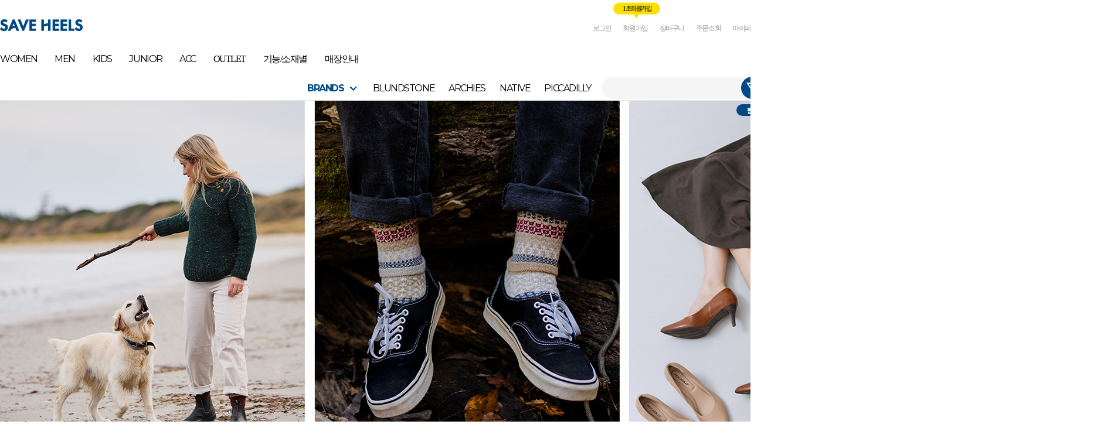

--- FILE ---
content_type: text/html
request_url: https://saveheels.com/
body_size: 27023
content:

<!DOCTYPE html PUBLIC "-//W3C//DTD HTML 4.01//EN" "http://www.w3.org/TR/html4/strict.dtd">
<html>
<head>
<meta http-equiv="CONTENT-TYPE" content="text/html;charset=EUC-KR">
<link rel="shortcut icon" href="/shopimages/posteam/favicon.ico" type="image/x-icon">
<meta name="referrer" content="no-referrer-when-downgrade" />
<meta property="og:type" content="website" />
<meta property="og:title" content="세이브힐즈" />
<meta property="og:description" content="세이브힐즈 공식 온라인스토어
" />
<meta property="og:image" content="https://www.saveheels.com/shopimages/posteam/all_og__20250425170344phpZ8LPRW.png" />
<link rel="image_src" href="https://www.saveheels.com/shopimages/posteam/all_og__20250425170344phpZ8LPRW.png" />
<meta property="og:url" content="https://www.saveheels.com" />
<link rel="canonical" href="https://www.saveheels.com">
<link rel="alternate" href="https://www.saveheels.com/m">
<title>세이브힐즈</title>
<link rel="shortcut icon" href="/shopimages/saveheels/favicon.ico" type="image/x-icon">
<link rel="apple-touch-icon-precomposed" href="/shopimages/saveheels/mobile_web_icon.png" />


<link type="text/css" rel="stylesheet" href="/shopimages/posteam/template/work/48133/common.css?r=1765782324" /><link href="https://fonts.googleapis.com/css2?family=Montserrat:wght@300;400;500;600;700&display=swap" rel="stylesheet">
<link href="https://fonts.googleapis.com/css2?family=Noto+Sans+KR:wght@300;400;500;700&display=swap" rel="stylesheet">
<!-- Google tag (gtag.js) -->
<script async src="https://www.googletagmanager.com/gtag/js?id=AW-11284791411"></script>
<script>
  window.dataLayer = window.dataLayer || [];
  function gtag(){dataLayer.push(arguments);}
  gtag('js', new Date());

  gtag('config', 'AW-11284791411');
</script>
    <script>
    var ht = null;
    (function(id, scriptSrc, callback) {
        var d = document,
            tagName = 'script',
            $script = d.createElement(tagName),
            $element = d.getElementsByTagName(tagName)[0];

        $script.id = id;
        $script.async = true;
        $script.src = scriptSrc;

        if (callback) { $script.addEventListener('load', function (e) { callback(null, e); }, false); }
        $element.parentNode.insertBefore($script, $element);
    })('happytalkSDK', 'https://chat-static.happytalkio.com/sdk/happytalk.chat.v2.min.js', function() {
        ht = new Happytalk({
          siteId: '1000426201',
          siteName: '세이브힐즈',
          categoryId: '188236',
          divisionId: '188237'
      });
    });
</script>

<!-- This script is for AceCounter Mobile START -->
<script language='javascript'>
var m_id = '';      // 로그인 - 회원아이디
var m_ag = 0;     // 로그인 - 회원의 나이
var m_mr = '';     // 로그인 - 회원의 결혼여부 ('single' , 'married' )
var m_gd = '';     // 로그인 - 회원의 성별 ('man' , 'woman')

var m_skey = '';   // 내부검색어

var m_jn = '';       // 회원가입('join'), 회원탈퇴('withdraw') 
var m_jid = '';      // 회원가입 - 회원아이디

var m_ud1 = '';    // 사용자 정의변수 1 ( 1 ~ 10 정수값)
var m_ud2 = '';    // 사용자 정의변수 2 ( 1 ~ 10 정수값)
var m_ud3 = '';    // 사용자 정의변수 3 ( 1 ~ 10 정수값)

</script>
<!-- AceCounter END -->


<!-- AceCounter Mobile WebSite Gathering Script V.8.0.2019080601 -->
<script language='javascript'>
	var _AceGID=(function(){var Inf=['saveheels.com','www.saveheels.com,saveheels.com','AX2A101009','AM','0','NaPm,Ncisy','ALL','0']; var _CI=(!_AceGID)?[]:_AceGID.val;var _N=0;if(_CI.join('.').indexOf(Inf[3])<0){ _CI.push(Inf);  _N=_CI.length; } return {o: _N,val:_CI}; })();
	var _AceCounter=(function(){var G=_AceGID;var _sc=document.createElement('script');var _sm=document.getElementsByTagName('script')[0];if(G.o!=0){var _A=G.val[G.o-1];var _G=(_A[0]).substr(0,_A[0].indexOf('.'));var _C=(_A[7]!='0')?(_A[2]):_A[3];var _U=(_A[5]).replace(/\,/g,'_');_sc.src='https:'+'//cr.acecounter.com/Mobile/AceCounter_'+_C+'.js?gc='+_A[2]+'&py='+_A[1]+'&up='+_U+'&rd='+(new Date().getTime());_sm.parentNode.insertBefore(_sc,_sm);return _sc.src;}})();
</script>
<!-- AceCounter Mobile Gathering Script End -->

<script type="text/javascript">
    (function(c,l,a,r,i,t,y){
        c[a]=c[a]||function(){(c[a].q=c[a].q||[]).push(arguments)};
        t=l.createElement(r);t.async=1;t.src="https://www.clarity.ms/tag/"+i;
        y=l.getElementsByTagName(r)[0];y.parentNode.insertBefore(t,y);
    })(window, document, "clarity", "script", "tqy6eplx07");
</script>
</head>
<script type="text/javascript" src="//wcs.naver.net/wcslog.js"></script>
<script type="text/javascript">
if (window.wcs) {
    if(!wcs_add) var wcs_add = {};
    wcs_add["wa"] = "s_16df873ef295";
    wcs.inflow('saveheels.com');
    wcs_do();
}
</script>

<body>
<script type="text/javascript" src="/js/jquery-1.7.2.min.js"></script>    <script type="text/javascript" src="/shopimages/posteam/netfunnel_main.js?20251113" charset="UTF-8"></script><script type="text/javascript" src="/js/lazyload.min.js"></script>
<script type="text/javascript">
function getCookiefss(name) {
    lims = document.cookie;
    var index = lims.indexOf(name + "=");
    if (index == -1) {
        return null;
    }
    index = lims.indexOf("=", index) + 1; // first character
    var endstr = lims.indexOf(';', index);
    if (endstr == -1) {
        endstr = lims.length; // last character
    }
    return unescape(lims.substring(index, endstr));
}
</script><script type="text/javascript">
var MOBILE_USE = '';
var DESIGN_VIEW = 'PC';
</script><script type="text/javascript" src="/js/flash.js"></script>
<script type="text/javascript" src="/js/neodesign/rightbanner.js"></script>
<script type="text/javascript" src="/js/bookmark.js"></script>
<script type="text/javascript">

var pre_ORBAS = 'A';
var pre_min_amount = '1';
var pre_product_uid = '';
var pre_product_name = '';
var pre_product_price = '';
var pre_option_type = '';
var pre_option_display_type = '';
var pre_optionJsonData = '';
var IS_LOGIN = 'false';
var is_bulk = 'N';
var bulk_arr_info = [];
var pre_min_add_amount = '1';
var pre_max_amount = '100000';

    var is_unify_opt = '1' ? true : false; 
    var pre_baskethidden = 'A';

var is_unify_opt = true;
var ORBAS = 'A';
var min_amount = '1';
var min_add_amount = '1';
var max_amount = '100000';
var product_uid = '';
var product_name = '';
var product_price = '';
var option_type = '';
var option_display_type = '';
var is_dummy = null;
var is_exist = null;
var optionJsonData = '';
var view_member_only_price = '';
var IS_LOGIN = 'false';
var shop_language = 'kor';
var is_bulk = 'N';
var bulk_arr_info = [];
var use_option_limit = '';
var design_view = 'PC';

var db = 'posteam';
var baskethidden = 'A';
function hanashopfree() {
    
}

var viewsslmain="";
function clicksslmain(){
   if(!viewsslmain.closed && viewsslmain) viewsslmain.focus();
   else{
       viewsslmain = window.open("about:blank","viewsslmain","height=304,width=458,scrollbars=no");
       viewsslmain.document.write('<title>보안접속이란?</title>');
       viewsslmain.document.write('<style>\n');
       viewsslmain.document.write('body { background-color: #FFFFFF; font-family: "굴림"; font-size: x-small; } \n');
       viewsslmain.document.write('P {margin-top:2px;margin-bottom:2px;}\n');
       viewsslmain.document.write('</style>\n');
       viewsslmain.document.write('<body topmargin=0 leftmargin=0 marginleft=0 marginwidth=0>\n');
       viewsslmain.document.write('<a href="JavaScript:self.close()"><img src="/images/common/ssllogin_aboutimg.gif" align=absmiddle border=0 /></a>');
       viewsslmain.moveTo(100,100);
   }
}
function getCookie_mainm(name) {
    lims = document.cookie;
    var index = lims.indexOf(name + "=");
    if (index == -1) return null;
    index = lims.indexOf("=", index) + 1; // first character
    var endstr = lims.indexOf(";", index);
    if (endstr == -1) endstr = lims.length; // last character
    return unescape(lims.substring(index, endstr));
}

function get_page_id() {
    var query_string = window.location.search.substring(1);
    var vars  = query_string.split('&');
    for (i = 0; i < vars.length; i++) {
        tmp = vars[i].split('=');
        if (tmp[0] == 'page_id') { 
            return tmp[1];
        } 
    } 
    return 1;
}

</script>

<link type="text/css" rel="stylesheet" href="/shopimages/posteam/template/work/48133/main.css?t=202601131257" />
<div id='blk_scroll_wings'><script type='text/javascript' src='/html/shopRbanner.html?param1=1' ></script></div>
<div id='cherrypicker_scroll'></div>

<link rel="stylesheet" href="//skin.makeshop.co.kr/skin/etashop/plugin/animate/animate.css">
<link rel="stylesheet" href="//skin.makeshop.co.kr/skin/etashop/plugin/swiper/swiper_min.css">
<script src="//skin.makeshop.co.kr/skin/etashop/plugin/swiper/swiper_min.js"></script>
<script src="//skin.makeshop.co.kr/skin/etashop/plugin/swiper/mySwiper.js"></script>

<!-- 제이쿼리 불러오기 -->
<script src="https://cdnjs.cloudflare.com/ajax/libs/jquery/3.3.1/jquery.min.js"></script>

<!-- slick 불러오기 -->
<script src="https://cdnjs.cloudflare.com/ajax/libs/slick-carousel/1.9.0/slick.min.js"></script>
<link rel="stylesheet" href="https://cdnjs.cloudflare.com/ajax/libs/slick-carousel/1.9.0/slick-theme.min.css">
<link rel="stylesheet" href="https://cdnjs.cloudflare.com/ajax/libs/slick-carousel/1.9.0/slick.min.css">

<!-- AOS 플러그인 -->
<link href="https://unpkg.com/aos@2.3.1/dist/aos.css" rel="stylesheet">
<script src="https://unpkg.com/aos@2.3.1/dist/aos.js"></script>

<!-- 폰트어썸 불러오기 -->
<link rel="stylesheet" href="https://use.fontawesome.com/releases/v5.3.1/css/all.css" integrity="sha384-mzrmE5qonljUremFsqc01SB46JvROS7bZs3IO2EmfFsd15uHvIt+Y8vEf7N7fWAU" crossorigin="anonymous">

<!-- snap review script start contact mail : support@snapvi.co.kr -->
<style>
#prdReview .nodata {display:none;}
.snapreview_hidden {display:none;}

span.snap_review_count {
    padding-top: 5px !IMPORTANT;
font-family: 'SpoqaHanSansNeo-Regular';font-size:13px;
}
</style>
<!-- snap review end -->

<!-- This script is for AceCounter Mobile START -->
<script language='javascript'>
var m_id = '';      // 로그인 - 회원아이디
var m_ag = 0;     // 로그인 - 회원의 나이
var m_mr = '';     // 로그인 - 회원의 결혼여부 ('single' , 'married' )
var m_gd = '';     // 로그인 - 회원의 성별 ('man' , 'woman')

var m_skey = '';   // 내부검색어

var m_jn = '';       // 회원가입('join'), 회원탈퇴('withdraw') 
var m_jid = '';      // 회원가입 - 회원아이디

var m_ud1 = '';    // 사용자 정의변수 1 ( 1 ~ 10 정수값)
var m_ud2 = '';    // 사용자 정의변수 2 ( 1 ~ 10 정수값)
var m_ud3 = '';    // 사용자 정의변수 3 ( 1 ~ 10 정수값)

</script>
<!-- AceCounter END -->


<!-- AceCounter Mobile WebSite Gathering Script V.8.0.2019080601 -->
<script language='javascript'>
	var _AceGID=(function(){var Inf=['saveheels.com','www.saveheels.com,saveheels.com','AX2A101009','AM','0','NaPm,Ncisy','ALL','0']; var _CI=(!_AceGID)?[]:_AceGID.val;var _N=0;if(_CI.join('.').indexOf(Inf[3])<0){ _CI.push(Inf);  _N=_CI.length; } return {o: _N,val:_CI}; })();
	var _AceCounter=(function(){var G=_AceGID;var _sc=document.createElement('script');var _sm=document.getElementsByTagName('script')[0];if(G.o!=0){var _A=G.val[G.o-1];var _G=(_A[0]).substr(0,_A[0].indexOf('.'));var _C=(_A[7]!='0')?(_A[2]):_A[3];var _U=(_A[5]).replace(/\,/g,'_');_sc.src='https:'+'//cr.acecounter.com/Mobile/AceCounter_'+_C+'.js?gc='+_A[2]+'&py='+_A[1]+'&up='+_U+'&rd='+(new Date().getTime());_sm.parentNode.insertBefore(_sc,_sm);return _sc.src;}})();
</script>
<!-- AceCounter Mobile Gathering Script End -->


<div id="wrap">

<link type="text/css" rel="stylesheet" href="/shopimages/posteam/template/work/48133/header.1.css?t=202511241407" />
<script>
    (function(){
      const url = new URL(window.location.href);
      console.log('Redirect check:', url.pathname, url.searchParams.get('id'));
      if (url.pathname.endsWith('/m/roulette.html') && url.searchParams.get('id') === '8') {
        // 히스토리 남기지 않고 즉시 이동
        window.location.replace('/shop/roulette.html?id=10');
      }
    })();
  </script>

<!-- Uneedcomms Keepgrow Script -->
<div id="kg-service-data" data-member="" style="display:none !important"></div>
<script id="kg-service-init" data-hosting="makeshop" src="//storage.keepgrow.com/admin/keepgrow-service/keepgrow-service_7d971550-1e39-4618-9da2-c8fb3bee7ffd.js"></script>
<!-- Uneedcomms Keepgrow Script -->



<link rel="stylesheet" href="/design/posteam/aura/css/swiper5.min.css">
<script src="/design/posteam/aura/js/swiper5.min.js"></script>

<link rel="stylesheet" href="https://cdn.jsdelivr.net/npm/swiper@11/swiper-bundle.min.css" />
<script src="https://cdn.jsdelivr.net/npm/swiper@11/swiper-bundle.min.js"></script>  

<!-- 이벤트 배너 -->
<div id="topBnr">
 <div class="topWrap">
 <!-- <a href="https://pf.kakao.com/_zaBIxl/90727679" id="txt"><img src="/design/posteam/image/banner/main/PC/topbanner.jpg"></a>  
  <p id="xbtn" onClick="alert('하루동안 열지 않습니다')"><img src="/design/posteam/aura/pc/icon/longbancloseicon.png"></p>  -->
  
  </div>
</div>

<!-- header -->

<div id="header">
    
<!-- snap common script contact mail : support@snapvi.co.kr -->
<span id = 'solutiontype' style='display:none;'>makeshop</span>
<span id='sfsnapfit_store_id' style='display:none'>saveheels</span>
<div><input id="sf_draw_type" type="hidden" value="pc"><input id="sf_store_name" type = 'hidden' value = 'saveheels'></div>

<!-- snap common end -->

  <div class="headerTop">
    <div class="realtop">
      <div class="hdLeft">
          <h1 class="tlogo"><a href="/index.html"><img src="/design/posteam/aura/pc/logo_main.png"></a></h1>        
      </div>
      <div class="hdRight">
        <ul>
                    <li><a href="/shop/member.html?type=login">로그인</a></li>
          <li class="tooltip_box">
              <!-- 
              <a href="/list/API/login_kakao_sync.html">회원가입</a> 
              -->
              <a href="/shop/idinfo.html">회원가입</a> 
              
<link type="text/css" rel="stylesheet" href="/shopimages/posteam/template/unit/3/unit_jointooltip.css?r=1642562973_2026011823" />
<div class="tooltip">                  
  <span class="txt">1초 회원가입</span>
</div>              
          </li>
                      <li><a href="/shop/basket.html">장바구니</a></li>
          <li><a href="/shop/confirm_login.html?type=myorder">주문조회</a></li>
          <li><a href="/shop/member.html?type=mynewmain">마이페이지</a></li>
        </ul>
      </div>
    </div>
  </div>
  <!-- //headerTop -->
  <div class="headerBottom_wrap">
      <div class="headerBottom">
        <div class="left_menu">
            <ul class="depth01">
                                                        <li>
                        <a href="/shop/shopbrand.html?type=Y&xcode=017">WOMEN</a>
                                                <ul class="depth02">
                                                        <li><a href="/shop/shopbrand.html?type=N&xcode=017&mcode=001"><span class="title">스니커즈</span></a></li>
                                                        <li><a href="/shop/shopbrand.html?type=N&xcode=017&mcode=002"><span class="title">슬립온</span></a></li>
                                                        <li><a href="/shop/shopbrand.html?type=N&xcode=017&mcode=003"><span class="title">플랫/로퍼</span></a></li>
                                                        <li><a href="/shop/shopbrand.html?type=N&xcode=017&mcode=004"><span class="title">부츠</span></a></li>
                                                        <li><a href="/shop/shopbrand.html?type=N&xcode=017&mcode=005"><span class="title">샌들</span></a></li>
                                                        <li><a href="/shop/shopbrand.html?type=N&xcode=017&mcode=006"><span class="title">펌프스</span></a></li>
                                                        <li><a href="/shop/shopbrand.html?type=N&xcode=017&mcode=007"><span class="title">슬링백</span></a></li>
                                                    </ul>
                                            </li>
                                        
                                        
                                        
                                        
                                        
                                        
                                                                                                    
                                        <li>
                        <a href="/shop/shopbrand.html?type=Y&xcode=018">MEN</a>
                                                <ul class="depth02">
                                                        <li><a href="/shop/shopbrand.html?type=N&xcode=018&mcode=001"><span class="title">스니커즈</span></a></li>
                                                        <li><a href="/shop/shopbrand.html?type=N&xcode=018&mcode=002"><span class="title">슬립온</span></a></li>
                                                        <li><a href="/shop/shopbrand.html?type=N&xcode=018&mcode=004"><span class="title">부츠</span></a></li>
                                                        <li><a href="/shop/shopbrand.html?type=N&xcode=018&mcode=005"><span class="title">샌들</span></a></li>
                                                    </ul>
                                            </li>
                                        
                                        
                                        
                                        
                                        
                                                                                                    
                                        
                                        <li>
                        <a href="/shop/shopbrand.html?type=Y&xcode=019">KIDS</a>
                                                <ul class="depth02">
                                                        <li><a href="/shop/shopbrand.html?type=N&xcode=019&mcode=001"><span class="title">스니커즈</span></a></li>
                                                        <li><a href="/shop/shopbrand.html?type=N&xcode=019&mcode=004"><span class="title">부츠</span></a></li>
                                                        <li><a href="/shop/shopbrand.html?type=N&xcode=019&mcode=005"><span class="title">샌들</span></a></li>
                                                    </ul>
                                            </li>
                                        
                                        
                                        
                                        
                                                                                                    
                                        
                                        
                                        <li>
                        <a href="/shop/shopbrand.html?type=Y&xcode=005">JUNIOR</a>
                                                <ul class="depth02">
                                                        <li><a href="/shop/shopbrand.html?type=N&xcode=005&mcode=001"><span class="title">스니커즈</span></a></li>
                                                        <li><a href="/shop/shopbrand.html?type=N&xcode=005&mcode=004"><span class="title">부츠</span></a></li>
                                                        <li><a href="/shop/shopbrand.html?type=N&xcode=005&mcode=005"><span class="title">샌들</span></a></li>
                                                    </ul>
                                            </li>
                                        
                                        
                                        
                                                                                                    
                                        
                                        
                                        
                                        <li>
                        <a href="/shop/shopbrand.html?type=Y&xcode=020">ACC</a>
                                                <ul class="depth02">
                                                        <li><a href="/shop/shopbrand.html?type=N&xcode=020&mcode=003"><span class="title">신발관리용품</span></a></li>
                                                        <li><a href="/shop/shopbrand.html?type=N&xcode=020&mcode=001"><span class="title">깔창</span></a></li>
                                                        <li><a href="/shop/shopbrand.html?type=N&xcode=020&mcode=002"><span class="title">가방</span></a></li>
                                                        <li><a href="/shop/shopbrand.html?type=N&xcode=020&mcode=005"><span class="title">모자</span></a></li>
                                                        <li><a href="/shop/shopbrand.html?type=N&xcode=020&mcode=006"><span class="title">양말</span></a></li>
                                                        <li><a href="/shop/shopbrand.html?type=N&xcode=020&mcode=004"><span class="title">이어머프</span></a></li>
                                                    </ul>
                                            </li>
                                        
                                        
                                                                                                    
                                        
                                        
                                        
                                        
                                        <li class="txt_type">
                        <a href="/shop/shopbrand.html?type=Y&xcode=022">OUTLET</a>
                                                <ul class="depth02">
                                                        <li><a href="/shop/shopbrand.html?type=N&xcode=022&mcode=008"><span class="title">네이티브</span></a></li>
                                                        <li><a href="/shop/shopbrand.html?type=N&xcode=022&mcode=007"><span class="title">피카딜리</span></a></li>
                                                        <li><a href="/shop/shopbrand.html?type=N&xcode=022&mcode=001"><span class="title">블런드스톤</span></a></li>
                                                        <li><a href="/shop/shopbrand.html?type=N&xcode=022&mcode=009"><span class="title">프레우스</span></a></li>
                                                        <li><a href="/shop/shopbrand.html?type=N&xcode=022&mcode=006"><span class="title">이뮤</span></a></li>
                                                        <li><a href="/shop/shopbrand.html?type=N&xcode=022&mcode=002"><span class="title">스트라이브</span></a></li>
                                                        <li><a href="/shop/shopbrand.html?type=N&xcode=022&mcode=003"><span class="title">마니토바</span></a></li>
                                                        <li><a href="/shop/shopbrand.html?type=N&xcode=022&mcode=004"><span class="title">HBB</span></a></li>
                                                        <li><a href="/shop/shopbrand.html?type=N&xcode=022&mcode=005"><span class="title">샘플세일</span></a></li>
                                                    </ul>
                                            </li>
                                        
                                                                                                    
                                        
                                        
                                        
                                        
                                        
                                        <li class="txt_type">
                        <a href="/shop/shopbrand.html?type=Y&xcode=023">기능/소재별</a>
                                                <ul class="depth02">
                                                        <li><a href="/shop/shopbrand.html?type=N&xcode=023&mcode=001"><span class="title">아치서포트</span></a></li>
                                                        <li><a href="/shop/shopbrand.html?type=N&xcode=023&mcode=002"><span class="title">와이드핏</span></a></li>
                                                        <li><a href="/shop/shopbrand.html?type=N&xcode=023&mcode=003"><span class="title">방수</span></a></li>
                                                        <li><a href="/shop/shopbrand.html?type=N&xcode=023&mcode=005"><span class="title">360도 컴포트</span></a></li>
                                                        <li><a href="/shop/shopbrand.html?type=N&xcode=023&mcode=006"><span class="title">초경량신발</span></a></li>
                                                        <li><a href="/shop/shopbrand.html?type=N&xcode=023&mcode=007"><span class="title">고기능성쿠션</span></a></li>
                                                        <li><a href="/shop/shopbrand.html?type=N&xcode=023&mcode=010"><span class="title">핸드메이드</span></a></li>
                                                        <li><a href="/shop/shopbrand.html?type=N&xcode=023&mcode=011"><span class="title">비건인증</span></a></li>
                                                        <li><a href="/shop/shopbrand.html?type=N&xcode=023&mcode=012"><span class="title">프리미엄레더</span></a></li>
                                                        <li><a href="/shop/shopbrand.html?type=N&xcode=023&mcode=013"><span class="title">친환경 기술</span></a></li>
                                                    </ul>
                                            </li>
                                                                                                    
                                        
                                        
                                        
                                        
                                        
                                                                                                    
                                        
                                        
                                        
                                        
                                        
                                                                                                    
                                        
                                        
                                        
                                        
                                        
                                                                                                    
                                        
                                        
                                        
                                        
                                        
                                                                                                    
                                        
                                        
                                        
                                        
                                        
                                                                                                    
                                        
                                        
                                        
                                        
                                        
                                                                                                    
                                        
                                        
                                        
                                        
                                        
                                                                                                    
                                        
                                        
                                        
                                        
                                        
                                                                                                    
                                        
                                        
                                        
                                        
                                        
                                                                                                    
                                        
                                        
                                        
                                        
                                        
                                                                                                    
                                        
                                        
                                        
                                        
                                        
                                                                                                    
                                        
                                        
                                        
                                        
                                        
                                                                                                    
                                        
                                        
                                        
                                        
                                        
                                                                                                    
                                        
                                        
                                        
                                        
                                        
                                                                                                    
                                        
                                        
                                        
                                        
                                        
                                                                                                    
                                        
                                        
                                        
                                        
                                        
                                                                                                    
                                        
                                        
                                        
                                        
                                        
                                                                                                    
                                        
                                        
                                        
                                        
                                        
                                                                                                    
                                        
                                        
                                        
                                        
                                        
                                                                                                    
                                        
                                        
                                        
                                        
                                        
                                                                                                    
                                        
                                        
                                        
                                        
                                        
                                                                                                    
                                        
                                        
                                        
                                        
                                        
                                                                                                    
                                        
                                        
                                        
                                        
                                        
                                                                                                    
                                        
                                        
                                        
                                        
                                        
                                                                                                    
                                        
                                        
                                        
                                        
                                        
                                                                                                    
                                        
                                        
                                        
                                        
                                        
                                                                                                    
                                        
                                        
                                        
                                        
                                        
                                                                                                    
                                        
                                        
                                        
                                        
                                        
                                                                                                    
                                        
                                        
                                        
                                        
                                        
                                                                                                    
                                        
                                        
                                        
                                        
                                        
                                                                                                    
                                        
                                        
                                        
                                        
                                        
                                                                                                    
                                        
                                        
                                        
                                        
                                        
                                                                                <li class="txt_type">
                        <a href="/board/board.html?code=posteam_board7">매장안내</a>
                    </li>
            </ul>
        </div>
        <div class="navWrap">
          <div class="lnb_wrap">
            <ul>
                <li class="lnb_depth1">
                    <b class="lnb_menu brand_menu">BRANDS</b>                    
                    <ul class="sub_menu lnb_depth2">
                        <li><a href="/">SAVEHEELS</a></li>
                        <li><a href="/index.html?page_id=2">BLUNDSTONE</a></li>
                        <li><a href="/index.html?page_id=4">NATIVE</a></li>
                        <li><a href="/index.html?page_id=5">PICCADILLY</a></li>
                        <li><a href="/index.html?page_id=3">ARCHIES</a></li>  
                    <!--    <li><a href="/index.html?page_id=6">PRE-ORDER</a></li>  -->
                        <li><a href="/shop/shopbrand.html?xcode=015&type=Y">EMU Australia</a></li>
                        <li><a href="/shop/shopbrand.html?xcode=002&type=X">FREUS</a></li> 
                        <li><a href="/shop/shopbrand.html?xcode=038&type=Y">SUNNYSTEP</a></li>
                        <li><a href="/shop/shopbrand.html?xcode=004&type=Y">STRIVE</a></li>
                        <li><a href="/shop/shopbrand.html?xcode=009&type=Y">MANITOBAH</a></li>                         
                        <li><a href="/shop/shopbrand.html?xcode=014&type=Y">LEMOUTON</a></li>   
                        <li><a href="/shop/shopbrand.html?xcode=034&type=Y">HBB Ameribag</a></li>
                        <li><a href="/shop/shopbrand.html?xcode=041&type=Y">SOLMATE</a></li>
                    </ul>
                </li>                
                <li class="lnb_depth1"><a href="/index.html?page_id=2" class="lnb_menu">BLUNDSTONE</a></li>
                <li class="lnb_depth1"><a href="/index.html?page_id=3" class="lnb_menu">ARCHIES</a></li>
                <li class="lnb_depth1"><a href="/index.html?page_id=4" class="lnb_menu">NATIVE</a></li>
                <li class="lnb_depth1"><a href="/index.html?page_id=5" class="lnb_menu">PICCADILLY</a></li>
            <!--    <li class="lnb_depth1"><a href="/index.html?page_id=6" class="lnb_menu">PRE-ORDER</a></li>   -->
            </ul>
            
            <div class="search_box">
              <div class="box_area">
                  <h3 class="search_text"></h3>
                  
                  <form action="/shop/shopbrand.html" method="post" name="search">                  <fieldset>
                      <legend>상품 검색 폼</legend>
                      <a id="allfinder_btn" class="btn_search" href="#none">검색</a>
                  </fieldset>
                  </form>              </div>
              
              <div class="sc_tooltip">
                  <span class="fill_txt">필터</span>
              </div>
            </div>
          </div>
          
          
        </div>
        <!-- //navWrap --> 
        
        
        
      </div>
      <!-- //headerBottom --> 
  </div>
</div>
<!-- //header --> 

<!-- 다찾다 검색 파인더 -->
    <div id="allfinder-layer" class="all-finder-layer">
        <div class="finder-body">
            <a href="#allfinder-layer" class="finder-close"><img src="/design/posteam/image/allfind_close_btn.png"></a>
            <div class="finder-tbl">
                                <form name="form_search_engine_finder" method="get" action="/shop/shopbrand.html" class="form_search_engine_finder">
                
                
                <input type="hidden" name="s_type" value="search_engine_finder" />
                <input type="hidden" name="sort" value="" />
                <input type="hidden" name="page" value="" />
                <input type="hidden" name="finder_type" value="custom" />                    <table summary="카테고리, 굽높이, 컬러, 사이즈, 가격대, 상품명, 적용">
                        <caption>검색 목록</caption>
                        <colgroup>
                            <col style="width: 110px">
                            <col />
                        </colgroup>
                        <tbody>
                                                                            <tr>
                                <td colspan="2" style="padding:0 0 20px 0;">
                                    <div class="finder-search">
                                                                                                <label><input type="text" class="txt-input keyword smart_finder_auto_completion" name="keyword" value="" autocomplete="off" placeholder="입력하세요"></label>
            <div class="search-auto-complete-list"></div>                                                                                <button type="submit"><img src="/design/posteam/image/searchicon_black.png"></button>
                                    </div>
                                </td>
                            </tr>
                                                                                                                                <tr>
                                <th>
                                    <div class="txt-l">카테고리   <a href="#none" class="fa fa-plus category-toggle"></a>                                        <!-- (레이어) 항목 설명 -->
                                        <div class="finder-comm-layer">
                                            <a href="javascript:;" class="finder-btn-close fa fa-close finder-layer-close"></a>
                                            <div class="finder-layer-tit">카테고리</div>
                                            <div class="finder-layer-cnt">
                                                                                                </div>
                                        </div>
                                    <!-- //(레이어) 항목 설명 -->
                                    </div>
                                </th>
                                <td>
                                    <div class="finder-category">
                                                                                    <label><span class="finder-options finder-cate1 " data-cate-type="Y" data-cate-code="017">여성</span></label>                                                                                    <label><span class="finder-options finder-cate1 " data-cate-type="Y" data-cate-code="018">남성</span></label>                                                                                    <label><span class="finder-options finder-cate1 " data-cate-type="Y" data-cate-code="019">키즈</span></label>                                                                                    <label><span class="finder-options finder-cate1 " data-cate-type="Y" data-cate-code="005">주니어</span></label>                                                                                    <label><span class="finder-options finder-cate1 " data-cate-type="Y" data-cate-code="020">액세서리</span></label>                                                                            </div>
                                </td>
                            </tr>
                                                        <tr class="finder-child-category">
                                <th><div class='txt-l'></div></th>
                                <td><div class='finder-category2'></div></td>
                            </tr>
                                                                                                                                <tr>
                                <th>
                                    <div class="txt-l">브랜드                                          <!-- (레이어) 항목 설명 -->
                                        <div class="finder-comm-layer">
                                            <a href="javascript:;" class="finder-btn-close fa fa-close finder-layer-close"></a>
                                            <div class="finder-layer-tit">브랜드</div>
                                            <div class="finder-layer-cnt">
                                                                                                </div>
                                        </div>
                                    <!-- //(레이어) 항목 설명 -->
                                    </div>
                                </th>
                                <td>
                                    <div class="">
                                                                                    <label><span class="finder-options   " data-key="6" data-value="1">네이티브</span></label>                                                                                    <label><span class="finder-options   " data-key="6" data-value="2">피카딜리</span></label>                                                                                    <label><span class="finder-options   " data-key="6" data-value="3">블런드스톤</span></label>                                                                                    <label><span class="finder-options   " data-key="6" data-value="4">아치스</span></label>                                                                                    <label><span class="finder-options   " data-key="6" data-value="5">프레우스</span></label>                                                                                    <label><span class="finder-options   " data-key="6" data-value="6">스트라이브</span></label>                                                                                    <label><span class="finder-options   " data-key="6" data-value="7">르무통</span></label>                                                                                    <label><span class="finder-options   " data-key="6" data-value="8">이뮤</span></label>                                                                                    <label><span class="finder-options   " data-key="6" data-value="9">마니토바</span></label>                                                                            </div>
                                </td>
                            </tr>
                                                                                                                                <tr>
                                <th>
                                    <div class="txt-l">사이즈                                          <!-- (레이어) 항목 설명 -->
                                        <div class="finder-comm-layer">
                                            <a href="javascript:;" class="finder-btn-close fa fa-close finder-layer-close"></a>
                                            <div class="finder-layer-tit">사이즈</div>
                                            <div class="finder-layer-cnt">
                                                                                                </div>
                                        </div>
                                    <!-- //(레이어) 항목 설명 -->
                                    </div>
                                </th>
                                <td>
                                    <div class="">
                                                                                    <label><span class="finder-options   " data-key="7" data-value="10">200mm이하</span></label>                                                                                    <label><span class="finder-options   " data-key="7" data-value="11">205mm</span></label>                                                                                    <label><span class="finder-options   " data-key="7" data-value="12">210mm</span></label>                                                                                    <label><span class="finder-options   " data-key="7" data-value="13">215mm</span></label>                                                                                    <label><span class="finder-options   " data-key="7" data-value="14">220mm</span></label>                                                                                    <label><span class="finder-options   " data-key="7" data-value="15">225mm</span></label>                                                                                    <label><span class="finder-options   " data-key="7" data-value="16">230mm</span></label>                                                                                    <label><span class="finder-options   " data-key="7" data-value="17">235mm</span></label>                                                                                    <label><span class="finder-options   " data-key="7" data-value="18">240mm</span></label>                                                                                    <label><span class="finder-options   " data-key="7" data-value="19">245mm</span></label>                                                                                    <label><span class="finder-options   " data-key="7" data-value="20">250mm</span></label>                                                                                    <label><span class="finder-options   " data-key="7" data-value="21">255mm</span></label>                                                                                    <label><span class="finder-options   " data-key="7" data-value="22">260mm</span></label>                                                                                    <label><span class="finder-options   " data-key="7" data-value="23">265mm</span></label>                                                                                    <label><span class="finder-options   " data-key="7" data-value="24">270mm</span></label>                                                                                    <label><span class="finder-options   " data-key="7" data-value="25">275mm</span></label>                                                                                    <label><span class="finder-options   " data-key="7" data-value="26">280mm</span></label>                                                                                    <label><span class="finder-options   " data-key="7" data-value="27">285mm</span></label>                                                                                    <label><span class="finder-options   " data-key="7" data-value="28">290mm이상</span></label>                                                                                    <label><span class="finder-options   " data-key="7" data-value="29">XS</span></label>                                                                            </div>
                                </td>
                            </tr>
                                                                                                                                <tr>
                                <th>
                                    <div class="txt-l">색상                                          <!-- (레이어) 항목 설명 -->
                                        <div class="finder-comm-layer">
                                            <a href="javascript:;" class="finder-btn-close fa fa-close finder-layer-close"></a>
                                            <div class="finder-layer-tit">색상</div>
                                            <div class="finder-layer-cnt">
                                                                                                </div>
                                        </div>
                                    <!-- //(레이어) 항목 설명 -->
                                    </div>
                                </th>
                                <td>
                                    <div class="finder-color">
                                                                                    <label><span class="finder-options  finder-option-color color-picker finder-option-color-black " data-key="8" data-value="33"><em>블랙</em><span class="fa fa-check"></span></span></label>                                                                                    <label><span class="finder-options  finder-option-color color-picker finder-option-color-white " data-key="8" data-value="34"><em>화이트</em><span class="fa fa-check"></span></span></label>                                                                                    <label><span class="finder-options  finder-option-color color-picker finder-option-color-gray " data-key="8" data-value="35"><em>그레이</em><span class="fa fa-check"></span></span></label>                                                                                    <label><span class="finder-options  finder-option-color color-picker finder-option-color-beige " data-key="8" data-value="36"><em>베이지</em><span class="fa fa-check"></span></span></label>                                                                                    <label><span class="finder-options  finder-option-color color-picker finder-option-color-brown " data-key="8" data-value="37"><em>브라운</em><span class="fa fa-check"></span></span></label>                                                                                    <label><span class="finder-options  finder-option-color color-picker finder-option-color-navy " data-key="8" data-value="38"><em>네이비</em><span class="fa fa-check"></span></span></label>                                                                                    <label><span class="finder-options  finder-option-color color-picker finder-option-color-blue " data-key="8" data-value="39"><em>블루</em><span class="fa fa-check"></span></span></label>                                                                                    <label><span class="finder-options  finder-option-color color-picker finder-option-color-light-blue " data-key="8" data-value="40"><em>연블루</em><span class="fa fa-check"></span></span></label>                                                                                    <label><span class="finder-options  finder-option-color color-picker finder-option-color-red " data-key="8" data-value="41"><em>레드</em><span class="fa fa-check"></span></span></label>                                                                                    <label><span class="finder-options  finder-option-color color-picker finder-option-color-orange " data-key="8" data-value="42"><em>오렌지</em><span class="fa fa-check"></span></span></label>                                                                                    <label><span class="finder-options  finder-option-color color-picker finder-option-color-yellow " data-key="8" data-value="43"><em>옐로우</em><span class="fa fa-check"></span></span></label>                                                                                    <label><span class="finder-options  finder-option-color color-picker finder-option-color-pink " data-key="8" data-value="44"><em>핑크</em><span class="fa fa-check"></span></span></label>                                                                                    <label><span class="finder-options  finder-option-color color-picker finder-option-color-purple " data-key="8" data-value="45"><em>퍼플</em><span class="fa fa-check"></span></span></label>                                                                                    <label><span class="finder-options  finder-option-color color-picker finder-option-color-jaju " data-key="8" data-value="46"><em>자주</em><span class="fa fa-check"></span></span></label>                                                                                    <label><span class="finder-options  finder-option-color color-picker finder-option-color-khaki " data-key="8" data-value="47"><em>카키</em><span class="fa fa-check"></span></span></label>                                                                                    <label><span class="finder-options  finder-option-color color-picker finder-option-color-green " data-key="8" data-value="48"><em>그린</em><span class="fa fa-check"></span></span></label>                                                                                    <label><span class="finder-options  finder-option-color color-picker finder-option-color-light-green " data-key="8" data-value="49"><em>연그린</em><span class="fa fa-check"></span></span></label>                                                                                    <label><span class="finder-options  finder-option-color color-picker finder-option-color-silver " data-key="8" data-value="50"><em>실버</em><span class="fa fa-check"></span></span></label>                                                                                    <label><span class="finder-options  finder-option-color color-picker finder-option-color-gold " data-key="8" data-value="51"><em>골드</em><span class="fa fa-check"></span></span></label>                                                                            </div>
                                </td>
                            </tr>
                                                                                                                                <tr>
                                <th>
                                    <div class="txt-l">가격                                          <!-- (레이어) 항목 설명 -->
                                        <div class="finder-comm-layer">
                                            <a href="javascript:;" class="finder-btn-close fa fa-close finder-layer-close"></a>
                                            <div class="finder-layer-tit">가격</div>
                                            <div class="finder-layer-cnt">
                                                                                                </div>
                                        </div>
                                    <!-- //(레이어) 항목 설명 -->
                                    </div>
                                </th>
                                <td>
                                    <div class="finder-price">
                                                                                    <label><span class='finder-options finder-price-between' data-max='60000'>60,000원이하</span></label>                                                                                    <label><span class='finder-options finder-price-between' data-min='60000' data-max='120000'>60,000원 ~ 120,000원</span></label>                                                                                    <label><span class='finder-options finder-price-between' data-min='120000'>120,000원이상</span></label>                                                                                    <div class="finder-price-input"><label><input type="text" class="txt-input input_min_price" name="money1" value=""/> 원</label> ~ <label><input type="text" class="txt-input input_max_price" name="money2" value=""/> 원</label></div>                                                                            </div>
                                </td>
                            </tr>
                                                                                                                                <tr>
                                <th>
                                    <div class="txt-l">굽높이                                          <!-- (레이어) 항목 설명 -->
                                        <div class="finder-comm-layer">
                                            <a href="javascript:;" class="finder-btn-close fa fa-close finder-layer-close"></a>
                                            <div class="finder-layer-tit">굽높이</div>
                                            <div class="finder-layer-cnt">
                                                                                                </div>
                                        </div>
                                    <!-- //(레이어) 항목 설명 -->
                                    </div>
                                </th>
                                <td>
                                    <div class="">
                                                                                    <label><span class="finder-options   " data-key="10" data-value="55">1cm</span></label>                                                                                    <label><span class="finder-options   " data-key="10" data-value="56">2cm</span></label>                                                                                    <label><span class="finder-options   " data-key="10" data-value="57">3cm</span></label>                                                                                    <label><span class="finder-options   " data-key="10" data-value="58">4cm</span></label>                                                                                    <label><span class="finder-options   " data-key="10" data-value="59">5cm</span></label>                                                                                    <label><span class="finder-options   " data-key="10" data-value="60">6cm</span></label>                                                                                    <label><span class="finder-options   " data-key="10" data-value="61">7cm</span></label>                                                                                    <label><span class="finder-options   " data-key="10" data-value="62">9cm</span></label>                                                                            </div>
                                </td>
                            </tr>
                                                                                                                                <tr>
                                <th>
                                    <div class="txt-l">스타일                                          <!-- (레이어) 항목 설명 -->
                                        <div class="finder-comm-layer">
                                            <a href="javascript:;" class="finder-btn-close fa fa-close finder-layer-close"></a>
                                            <div class="finder-layer-tit">스타일</div>
                                            <div class="finder-layer-cnt">
                                                                                                </div>
                                        </div>
                                    <!-- //(레이어) 항목 설명 -->
                                    </div>
                                </th>
                                <td>
                                    <div class="">
                                                                                    <label><span class="finder-options   " data-key="11" data-value="63">스니커즈</span></label>                                                                                    <label><span class="finder-options   " data-key="11" data-value="64">펌프스</span></label>                                                                                    <label><span class="finder-options   " data-key="11" data-value="65">슬립온</span></label>                                                                                    <label><span class="finder-options   " data-key="11" data-value="66">로퍼</span></label>                                                                                    <label><span class="finder-options   " data-key="11" data-value="67">샌들</span></label>                                                                                    <label><span class="finder-options   " data-key="11" data-value="68">슬리퍼</span></label>                                                                                    <label><span class="finder-options   " data-key="11" data-value="69">미들힐</span></label>                                                                                    <label><span class="finder-options   " data-key="11" data-value="70">첼시부츠</span></label>                                                                                    <label><span class="finder-options   " data-key="11" data-value="71">조리</span></label>                                                                                    <label><span class="finder-options   " data-key="11" data-value="72">슬링백</span></label>                                                                                    <label><span class="finder-options   " data-key="11" data-value="73">플랫</span></label>                                                                                    <label><span class="finder-options   " data-key="11" data-value="74">아쿠아슈즈</span></label>                                                                                    <label><span class="finder-options   " data-key="11" data-value="75">부츠</span></label>                                                                            </div>
                                </td>
                            </tr>
                                                                                                                                <tr>
                                <th>
                                    <div class="txt-l">주요 기능                                          <!-- (레이어) 항목 설명 -->
                                        <div class="finder-comm-layer">
                                            <a href="javascript:;" class="finder-btn-close fa fa-close finder-layer-close"></a>
                                            <div class="finder-layer-tit">주요 기능</div>
                                            <div class="finder-layer-cnt">
                                                                                                </div>
                                        </div>
                                    <!-- //(레이어) 항목 설명 -->
                                    </div>
                                </th>
                                <td>
                                    <div class="">
                                                                                    <label><span class="finder-options   " data-key="12" data-value="76">방수</span></label>                                                                                    <label><span class="finder-options   " data-key="12" data-value="77">비건슈즈</span></label>                                                                                    <label><span class="finder-options   " data-key="12" data-value="78">초경량</span></label>                                                                                    <label><span class="finder-options   " data-key="12" data-value="79">친환경기술</span></label>                                                                                    <label><span class="finder-options   " data-key="12" data-value="80">프리미엄레더</span></label>                                                                                    <label><span class="finder-options   " data-key="12" data-value="81">고기능성쿠션</span></label>                                                                                    <label><span class="finder-options   " data-key="12" data-value="82">방한부츠</span></label>                                                                                    <label><span class="finder-options   " data-key="12" data-value="83">아치서포트</span></label>                                                                                    <label><span class="finder-options   " data-key="12" data-value="84">와이드핏</span></label>                                                                            </div>
                                </td>
                            </tr>
                                                                                                                                <tr>
                                <th>
                                    <div class="txt-l">주요소재                                          <!-- (레이어) 항목 설명 -->
                                        <div class="finder-comm-layer">
                                            <a href="javascript:;" class="finder-btn-close fa fa-close finder-layer-close"></a>
                                            <div class="finder-layer-tit">주요소재</div>
                                            <div class="finder-layer-cnt">
                                                                                                </div>
                                        </div>
                                    <!-- //(레이어) 항목 설명 -->
                                    </div>
                                </th>
                                <td>
                                    <div class="">
                                                                                    <label><span class="finder-options   " data-key="13" data-value="85">EVA</span></label>                                                                                    <label><span class="finder-options   " data-key="13" data-value="86">합성피혁</span></label>                                                                                    <label><span class="finder-options   " data-key="13" data-value="87">천연가죽</span></label>                                                                                    <label><span class="finder-options   " data-key="13" data-value="88">울</span></label>                                                                            </div>
                                </td>
                            </tr>
                                                                                                        <tr>
                                <td colspan="2" style="padding:20px;">
                                    <span class="finder-search-data"></span>
                                </td>
                            </tr>
                        </tbody>
                    </table>
                    <div class="finder-btn-c">
                        <a href="#none" class="reset">초기화</a>
                        <button type="submit">
                            검색
                        </button>
                    </div><!-- .finder-btn-c -->
                </form>            </div><!-- .finder-tbl -->
        </div><!-- .finder-body -->
    </div><!-- #allfinder-layer -->
<!-- 다찾다 검색 파인더 -->

<script type="text/javascript" src="/shopimages/posteam/template/work/48133/header.1.js?t=202511241407"></script>
    <div id="contentWrapper">

<link type="text/css" rel="stylesheet" href="/shopimages/posteam/template/work/48133/menu.1.css?t=202511171830" />
<section class="mainSec01">
    <div class="myWrap">
        <div class="swiper">
            <ul class="swiper-wrapper">      
                <li class="swiper-slide">
                    <a href="https://www.saveheels.com/shop/plan.html?plan_id=66">
                        <img src="https://saveheels.speedgabia.com/banner/fw25/filson1_pc.jpg" border="0">
                    </a>
                </li>   
                            <li class="swiper-slide">
                    <a href="https://www.saveheels.com/shop/plan.html?plan_id=68">
                        <img src="https://saveheels.speedgabia.com/banner/ss26/0113_pc.jpg" border="0">
                    </a>
                </li>  
              <!--  <li class="swiper-slide">
                    <a href="https://www.saveheels.com/shop/plan.html?plan_id=65">
                        <img src="https://saveheels.speedgabia.com/banner/fw25/0926_weekend_pc.jpg" border="0">
                    </a>
                </li>   -->                  
                <li class="swiper-slide">
                            <a href="https://www.saveheels.com/index.html?page_id=2">
                                <img src="https://saveheels.speedgabia.com/banner/fw25/blundstone_pc.jpg" border="0">
                        <div class="textBox">
                            <strong>블런드스톤</strong>
                            <span>블런드스톤 25F/W 신상 입고<br>더욱 자유로운 발걸음과 함께하세요</span>
                        </div>
                            </a>
                        </li>
                        <li class="swiper-slide">
                    <a href="https://www.saveheels.com/shop/shopbrand.html?xcode=041&type=Y">
                        <img src="https://saveheels.speedgabia.com/banner/fw25/solmate_pc.jpg" border="0">
                        <div class="textBox">
                            <strong>서로 달라 완벽한 한쌍</strong>
                            <span>솔메이트 삭스<br>25FW 신규런칭</span>
                        </div>
                    </a>
                </li>
                <li class="swiper-slide">
                    <a href="https://www.saveheels.com/index.html?page_id=5">
                        <img src="https://saveheels.speedgabia.com/banner/fw25/piccadilly_pc.jpg" border="0">
                        <div class="textBox firsttext">
                            <strong>피카딜리 25F/W</strong>
                            <span>피카딜리 25F/W 신상 입고<br>더욱 스타일리쉬한 라인업을 만나보세요</span>
                        </div>
                    </a>
                </li>
                <li class="swiper-slide">
                    <a href="https://www.saveheels.com/shop/shopbrand.html?xcode=015&type=Y">
                        <img src="https://saveheels.speedgabia.com/banner/fw25/emumain_pc.jpg" border="0">
                        <div class="textBox">
                            <strong>이뮤 25F/W</strong>
                            <span>더 따뜻하고 포근한<br>이뮤 25FW를 만나보세요.</span>
                        </div>
                    </a>
                </li>
                <li class="swiper-slide">
                    <a href="https://www.saveheels.com/index.html?page_id=4">
                        <img src="https://saveheels.speedgabia.com/banner/fw25/native_pc.jpg" border="0">
                        <div class="textBox">
                            <strong>네이티브 25F/W</strong>
                            <span>네이티브 25F/W 신상 입고<br>FW다운 부드러운 컬러감으로 돌아왔습니다.</span>
                        </div>
                    </a>
                </li>
                <li class="swiper-slide">
                            <a href="https://www.saveheels.com/shop/shopbrand.html?xcode=002&type=X">
                                <img src="https://saveheels.speedgabia.com/banner/fw25/freus1_pc.jpg" border="0">
                        <div class="textBox">
                            <strong>프레우스</strong>
                            <span>프리미엄 소가죽 로퍼<br>자연스러운 걸음, 편안한 움직임을 경험하세요.</span>
                        </div>
                            </a>
                        </li>
                        <li class="swiper-slide">
                            <a href="https://www.saveheels.com/shop/shopbrand.html?xcode=038&type=Y">
                                <img src="https://saveheels.speedgabia.com/banner/fw25/sunnystep_pc.jpg" border="0">
                        <div class="textBox firsttext">
                            <strong>써니스텝</strong>
                            <span>밸런스러너<br>MIT의 기술력으로 발걸음을 가볍게!</span>
                        </div>
                            </a>
                        </li>
                <li class="swiper-slide">
                            <a href="https://www.saveheels.com/index.html?page_id=3">
                                <img src="https://saveheels.speedgabia.com/banner/ss25/archies_pc.jpg" border="0">
                                <div class="textBox">
                                    <strong>아치스 25S/S</strong>
                                    <span>의사들이 추천하는 쪼리 아치스<br>새로운 컬러 라일락을 만나보세요</span>
                                </div>
                            </a>
                        </li>                
            </ul>
            <div class="swiper-button-next"></div>
            <div class="swiper-button-prev"></div>
            <div class="swiper-pagination"></div>
        </div>
    </div>
</section>

<section class="mainSec02">
    <div class="myWrap clearfix">
        <div class="fl box1">
                <span class="text01">SAVEHEELS</span>
                <span class="text02"> 각종혜택</span>
             <!--   <span class="text03">알아보기</span>   -->
        </div>
        <div class="fl box2">
            <ul class="clearfix">
                <li class="fl">
                    <a href="https://www.saveheels.com/shop/mypage.html">
                        <img src="https://saveheels.speedgabia.com/banner/fw24/pcmiddle_1.png" border="0">
                       <!-- <span>WOMEN</span> -->
                    </a>
                </li>
                <li class="fl">
                    <a href="https://www.saveheels.com/board/board.html?code=posteam_board5&page=1&type=v&board_cate=&num1=999994&num2=00000&number=3&lock=N">
                        <img src="https://saveheels.speedgabia.com/banner/fw24/pcmiddle_2.png" border="0">
                    </a>
                </li>
                <li class="fl">
                    <a href="https://www.saveheels.com/board/board.html?code=posteam_board6">
                        <img src="https://saveheels.speedgabia.com/banner/fw24/pcmiddle_3.png" border="0">
                    </a>
                </li>
                <li class="fl">
                    <a href="https://www.saveheels.com/shop/page.html?id=1333">
                        <img src="https://saveheels.speedgabia.com/banner/fw24/pcmiddle_4.png" border="0">
                    </a>
                </li>
            </ul>
        </div>
    </div>
</section>

<section class="mainSec03">
    <div class="myWrap middleThinBan_left">
        <a href="https://www.saveheels.com/shop/page.html?id=1315"><img src="https://saveheels.speedgabia.com/banner/fw24/middleThinBan.jpg" alt=""></a>
    </div>
    <div class="myWrap middleThinBan_right">
        <a href="https://www.saveheels.com/shop/page.html?id=7777"><img src="https://saveheels.speedgabia.com/banner/fw24/middleThinBan2.jpg" alt=""></a>
    </div> 
</section>

<section class="mainSec04">
    <div class="myWrap mdsPickWrap item-wrap">
        <h2 class="secTit">MD'S PICK <span class="icon">▶</span></h2>
        <div class="goodsListWrap item-cont">
            <div class="swiper">
                <ul class="swiper-wrapper">
                                        <li class="swiper-slide">
                    <dl class="item-list">
                        <dt class="thumb">          
                            <a href="/shop/shopdetail.html?branduid=11997461&search=&xcode=032&mcode=009&scode=005&special=2&GfDT=Zmt3UQ%3D%3D">
                                <img class="MS_prod_img_m" src="/shopimages/posteam/0320090001142.jpg?1760335348" />
                                <p class="dc">
                                   
                                   
                                   
                                </p>
                            </a>
                        </dt>
                        <dd class="prd-info">
                            <ul>  
                                <li class="prd-icon"><span class='MK-product-icons'></span></li>
                                <li class="prd-name"><a href="/shop/shopdetail.html?branduid=11997461&search=&xcode=032&mcode=009&scode=005&special=2&GfDT=Zmt3UQ%3D%3D">[블런드스톤] FILSONE COLLAB #2536 첼시부츠_티크</a></li>
                                                                <li class="prd-price">
                                                                                                                                                        <strike>&nbsp;399,000&nbsp;</strike>
                                                                                <span class="price">399,000</span>
                                                                                                    </li>
                                <li class="optionPreview">
                                    <img src='/images/common/icon_bt_option_preview.gif' onclick="javascript:mk_prd_option_preview('11997461',event,'PC');" >                                    <span class="prevOptionBtn" onclick="">주문가능사이즈<img src="/design/posteam/image/icon_prevOptionDn.png"></span>
                                    <div class="optionPreviewListWrap"></div>
                                </li>
                            </ul>
                        </dd>
                    </dl>
                                                                                                     <li class="swiper-slide">
                    <dl class="item-list">
                        <dt class="thumb">          
                            <a href="/shop/shopdetail.html?branduid=11996942&search=&xcode=032&mcode=009&scode=005&special=2&GfDT=bmt3UA%3D%3D">
                                <img class="MS_prod_img_m" src="/shopimages/posteam/0320090000862.jpg?1757059307" />
                                <p class="dc">
                                   
                                   
                                   
                                </p>
                            </a>
                        </dt>
                        <dd class="prd-info">
                            <ul>  
                                <li class="prd-icon"><span class='MK-product-icons'></span></li>
                                <li class="prd-name"><a href="/shop/shopdetail.html?branduid=11996942&search=&xcode=032&mcode=009&scode=005&special=2&GfDT=bmt3UA%3D%3D">[블런드스톤] CLASSIC #2547 첼시부츠_페블블랙</a></li>
                                                                <li class="prd-price">
                                                                                                                                                        <strike>&nbsp;319,000&nbsp;</strike>
                                                                                <span class="price">319,000</span>
                                                                                                    </li>
                                <li class="optionPreview">
                                    <img src='/images/common/icon_bt_option_preview.gif' onclick="javascript:mk_prd_option_preview('11996942',event,'PC');" >                                    <span class="prevOptionBtn" onclick="">주문가능사이즈<img src="/design/posteam/image/icon_prevOptionDn.png"></span>
                                    <div class="optionPreviewListWrap"></div>
                                </li>
                            </ul>
                        </dd>
                    </dl>
                                                                                                     <li class="swiper-slide">
                    <dl class="item-list">
                        <dt class="thumb">          
                            <a href="/shop/shopdetail.html?branduid=11997470&search=&xcode=032&mcode=005&scode=&special=2&GfDT=bm90W14%3D">
                                <img class="MS_prod_img_m" src="/shopimages/posteam/0320050001482.jpg?1761118143" />
                                <p class="dc">
                                   
                                   
                                   
                                </p>
                            </a>
                        </dt>
                        <dd class="prd-info">
                            <ul>  
                                <li class="prd-icon"><span class='MK-product-icons'></span></li>
                                <li class="prd-name"><a href="/shop/shopdetail.html?branduid=11997470&search=&xcode=032&mcode=005&scode=&special=2&GfDT=bm90W14%3D">[SOLMATE] 솔메이트 Crew Socks Bateau Mouche 바토무슈</a></li>
                                                                <li class="prd-price">
                                                                                                                                                        <strike>&nbsp;34,900&nbsp;</strike>
                                                                                <span class="price">34,900</span>
                                                                                                    </li>
                                <li class="optionPreview">
                                    <img src='/images/common/icon_bt_option_preview.gif' onclick="javascript:mk_prd_option_preview('11997470',event,'PC');" >                                    <span class="prevOptionBtn" onclick="">주문가능사이즈<img src="/design/posteam/image/icon_prevOptionDn.png"></span>
                                    <div class="optionPreviewListWrap"></div>
                                </li>
                            </ul>
                        </dd>
                    </dl>
                                                        <div class="item-cont">
                                                                                 <li class="swiper-slide">
                    <dl class="item-list">
                        <dt class="thumb">          
                            <a href="/shop/shopdetail.html?branduid=11997473&search=&xcode=032&mcode=005&scode=&special=2&GfDT=bWd3Ug%3D%3D">
                                <img class="MS_prod_img_m" src="/shopimages/posteam/0320050001512.jpg?1761118349" />
                                <p class="dc">
                                   
                                   
                                   
                                </p>
                            </a>
                        </dt>
                        <dd class="prd-info">
                            <ul>  
                                <li class="prd-icon"><span class='MK-product-icons'></span></li>
                                <li class="prd-name"><a href="/shop/shopdetail.html?branduid=11997473&search=&xcode=032&mcode=005&scode=&special=2&GfDT=bWd3Ug%3D%3D">[SOLMATE] 솔메이트 Kids Socks Prism 프리즘</a></li>
                                                                <li class="prd-subname">본 상품은 양말 3개가 하나의 세트로 구성된 제품입니다.</li>
                                                                <li class="prd-price">
                                                                                                                                                        <strike>&nbsp;34,900&nbsp;</strike>
                                                                                <span class="price">34,900</span>
                                                                                                    </li>
                                <li class="optionPreview">
                                    <img src='/images/common/icon_bt_option_preview.gif' onclick="javascript:mk_prd_option_preview('11997473',event,'PC');" >                                    <span class="prevOptionBtn" onclick="">주문가능사이즈<img src="/design/posteam/image/icon_prevOptionDn.png"></span>
                                    <div class="optionPreviewListWrap"></div>
                                </li>
                            </ul>
                        </dd>
                    </dl>
                                                                                                     <li class="swiper-slide">
                    <dl class="item-list">
                        <dt class="thumb">          
                            <a href="/shop/shopdetail.html?branduid=11996913&search=&xcode=032&mcode=004&scode=001&special=2&GfDT=bm56W1g%3D">
                                <img class="MS_prod_img_m" src="/shopimages/posteam/0320040010892.jpg?1758163052" />
                                <p class="dc">
                                   
                                   
                                   
                                </p>
                            </a>
                        </dt>
                        <dd class="prd-info">
                            <ul>  
                                <li class="prd-icon"><span class='MK-product-icons'></span></li>
                                <li class="prd-name"><a href="/shop/shopdetail.html?branduid=11996913&search=&xcode=032&mcode=004&scode=001&special=2&GfDT=bm56W1g%3D">[NATIVE] 네이티브 제퍼슨 코지 리틀키즈_발로스핑크</a></li>
                                                                <li class="prd-price">
                                                                                                                                                        <strike>&nbsp;85,900&nbsp;</strike>
                                                                                <span class="price">85,900</span>
                                                                                                    </li>
                                <li class="optionPreview">
                                    <img src='/images/common/icon_bt_option_preview.gif' onclick="javascript:mk_prd_option_preview('11996913',event,'PC');" >                                    <span class="prevOptionBtn" onclick="">주문가능사이즈<img src="/design/posteam/image/icon_prevOptionDn.png"></span>
                                    <div class="optionPreviewListWrap"></div>
                                </li>
                            </ul>
                        </dd>
                    </dl>
                                                                                                     <li class="swiper-slide">
                    <dl class="item-list">
                        <dt class="thumb">          
                            <a href="/shop/shopdetail.html?branduid=11996911&search=&xcode=032&mcode=004&scode=001&special=2&GfDT=bm9%2BW1k%3D">
                                <img class="MS_prod_img_m" src="/shopimages/posteam/0320040010882.jpg?1758163043" />
                                <p class="dc">
                                   
                                   
                                   
                                </p>
                            </a>
                        </dt>
                        <dd class="prd-info">
                            <ul>  
                                <li class="prd-icon"><span class='MK-product-icons'></span></li>
                                <li class="prd-name"><a href="/shop/shopdetail.html?branduid=11996911&search=&xcode=032&mcode=004&scode=001&special=2&GfDT=bm9%2BW1k%3D">[NATIVE] 네이티브 제퍼슨 코지 빅키즈_딥블루</a></li>
                                                                <li class="prd-price">
                                                                                                                                                        <strike>&nbsp;89,900&nbsp;</strike>
                                                                                <span class="price">89,900</span>
                                                                                                    </li>
                                <li class="optionPreview">
                                    <img src='/images/common/icon_bt_option_preview.gif' onclick="javascript:mk_prd_option_preview('11996911',event,'PC');" >                                    <span class="prevOptionBtn" onclick="">주문가능사이즈<img src="/design/posteam/image/icon_prevOptionDn.png"></span>
                                    <div class="optionPreviewListWrap"></div>
                                </li>
                            </ul>
                        </dd>
                    </dl>
                                                        <div class="item-cont">
                                                                                                      </div>
                    </li>
                    </ul>
                    </div>
                    </div>
                    </div>
</section>
        <!--
<section class="mainSec05">
    <div class="myWrap">
        <h2 class="secTit"><a href="">LOOKBOOK <span class="icon">▶</span></a></h2>
        <ul class="clearfix">
            <li class="fl">
                <a href="">
                    <img src="//skin.makeshop.co.kr/skin/etashop/img/pc/main/lookbook_01.png" alt="">
                    <div class="textBox">
                        <strong>깃털처럼 편안한<br>승무원구두</strong>
                        <div class="hashTag">
                            <span>#피카딜리</span>
                            <span>#데일리</span>
                            <span>#직장인</span>
                        </div>
                    </div>
                </a>
            </li>
            <li class="fl">
                <a href="">
                    <img src="//skin.makeshop.co.kr/skin/etashop/img/pc/main/lookbook_02.png" alt="">
                    <div class="textBox">
                        <strong>유티크한<br>데일리 팬츠</strong>
                        <div class="hashTag">
                            <span>#데님</span>
                            <span>#카고</span>
                            <span>#쇼츠</span>
                        </div>
                    </div>
                </a>
            </li>
            <li  class="fl">
                <a href="">
                    <img src="//skin.makeshop.co.kr/skin/etashop/img/pc/main/lookbook_03.png" alt="">
                    <div class="textBox">
                        <strong>DOCUMENT<br>#혼스비</strong>
                        <div class="hashTag">
                            <span>#유니크</span>
                            <span>#힙합퍼</span>
                            <span>#자켓</span>
                        </div>
                    </div>
                </a>
            </li>
        </ul>
    </div>
</section>
-->

<h2 class="secTitt">REVIEW</h2>
<!-- snap review script start contact mail : support@snapvi.co.kr -->
<span name = "" class="snap_widget" id="1001"></span> 
<!-- snap review end -->
  
  <div  class="power_review snapreview_hidden"> 
       
                                    <!--노출예시-->
                    
                <div class="crema-reviews" data-widget-id="50"></div>
            </div>
        <!-- //리뷰영역 -->
        
<section class="mainSec06">
    <div class="myWrap">
        <h2 class="secTit">기능성별 추천 상품</h2>
        <div class="tabMenu">
            <ul class="tabBtn clearfix">
                <li class="fl active"><a href="#BEST_SELL_TAB_01">아치서포트</a></li>
                <li class="fl"><a href="#BEST_SELL_TAB_02">와이드핏</a></li>
                <li class="fl"><a href="#BEST_SELL_TAB_03">고기능쿠션</a></li>
                <li class="fl"><a href="#BEST_SELL_TAB_04">천연가죽</a></li>
                <li class="fl"><a href="#BEST_SELL_TAB_05">초경량슈즈</a></li>
            </ul>
        </div>
        <div class="tabCon item-wrap">
            <div id="BEST_SELL_TAB_01" class="bestSellTab goodsListWrap item-cont">
            <div class="swiper">
                <ul class="swiper-wrapper">
                                        <li class="swiper-slide">
                    <dl class="item-list">
                        <dt class="thumb">          
                            <a href="/shop/shopdetail.html?branduid=11995227&search=&xcode=032&mcode=003&scode=003&special=1&GfDT=Z2Z3UQ%3D%3D">
                                <img class="MS_prod_img_m" src="/shopimages/posteam/0320030003082.jpg?1729739718" />
                                <p class="dc">
                                   
                                                                    <span class="dc_per">13%</span> 
                                   
                                   
                                </p>
                            </a>
                        </dt>
                        <dd class="prd-info">
                            <ul>  
                                <li class="prd-icon"><span class='MK-product-icons'></span></li>
                                <li class="prd-name"><a href="/shop/shopdetail.html?branduid=11995227&search=&xcode=032&mcode=003&scode=003&special=1&GfDT=Z2Z3UQ%3D%3D">[LeMouton] 르무통 메이트 다크네이비</a></li>
                                                                <li class="prd-price">
                                                                                                                                                        <strike>&nbsp;149,000&nbsp;</strike>
                                                                                <span class="price">129,630</span>
                                                                                                    </li>
                                <li class="optionPreview">
                                    <img src='/images/common/icon_bt_option_preview.gif' onclick="javascript:mk_prd_option_preview('11995227',event,'PC');" >                                    <span class="prevOptionBtn" onclick="">주문가능사이즈<img src="/design/posteam/image/icon_prevOptionDn.png"></span>
                                    <div class="optionPreviewListWrap"></div>
                                </li>
    </ul>
                        </dd>
                    </dl>
                                                                                                     <li class="swiper-slide">
                    <dl class="item-list">
                        <dt class="thumb">          
                            <a href="/shop/shopdetail.html?branduid=11995228&search=&xcode=032&mcode=003&scode=003&special=1&GfDT=Z2x3UA%3D%3D">
                                <img class="MS_prod_img_m" src="/shopimages/posteam/0320030003092.jpg?1729739726" />
                                <p class="dc">
                                   
                                                                    <span class="dc_per">13%</span> 
                                   
                                   
                                </p>
                            </a>
                        </dt>
                        <dd class="prd-info">
                            <ul>  
                                <li class="prd-icon"><span class='MK-product-icons'></span></li>
                                <li class="prd-name"><a href="/shop/shopdetail.html?branduid=11995228&search=&xcode=032&mcode=003&scode=003&special=1&GfDT=Z2x3UA%3D%3D">[LeMouton] 르무통 메이트 그레이</a></li>
                                                                <li class="prd-price">
                                                                                                                                                        <strike>&nbsp;149,000&nbsp;</strike>
                                                                                <span class="price">129,630</span>
                                                                                                    </li>
                                <li class="optionPreview">
                                    <img src='/images/common/icon_bt_option_preview.gif' onclick="javascript:mk_prd_option_preview('11995228',event,'PC');" >                                    <span class="prevOptionBtn" onclick="">주문가능사이즈<img src="/design/posteam/image/icon_prevOptionDn.png"></span>
                                    <div class="optionPreviewListWrap"></div>
                                </li>
    </ul>
                        </dd>
                    </dl>
                                                                                                     <li class="swiper-slide">
                    <dl class="item-list">
                        <dt class="thumb">          
                            <a href="/shop/shopdetail.html?branduid=11996893&search=&xcode=032&mcode=003&scode=003&special=1&GfDT=bW53Uw%3D%3D">
                                <img class="MS_prod_img_m" src="/shopimages/posteam/0320030004132.jpg?1752025425" />
                                <p class="dc">
                                   
                                                                    <span class="dc_per">13%</span> 
                                   
                                   
                                </p>
                            </a>
                        </dt>
                        <dd class="prd-info">
                            <ul>  
                                <li class="prd-icon"><span class='MK-product-icons'></span></li>
                                <li class="prd-name"><a href="/shop/shopdetail.html?branduid=11996893&search=&xcode=032&mcode=003&scode=003&special=1&GfDT=bW53Uw%3D%3D">[LeMouton] 르무통 업 브라운</a></li>
                                                                <li class="prd-price">
                                                                                                                                                        <strike>&nbsp;149,000&nbsp;</strike>
                                                                                <span class="price">129,630</span>
                                                                                                    </li>
                                <li class="optionPreview">
                                    <img src='/images/common/icon_bt_option_preview.gif' onclick="javascript:mk_prd_option_preview('11996893',event,'PC');" >                                    <span class="prevOptionBtn" onclick="">주문가능사이즈<img src="/design/posteam/image/icon_prevOptionDn.png"></span>
                                    <div class="optionPreviewListWrap"></div>
                                </li>
    </ul>
                        </dd>
                    </dl>
                                                        <div class="item-cont">
                                                                                 <li class="swiper-slide">
                    <dl class="item-list">
                        <dt class="thumb">          
                            <a href="/shop/shopdetail.html?branduid=11994602&search=&xcode=032&mcode=002&scode=&special=1&GfDT=Zmt3Ug%3D%3D">
                                <img class="MS_prod_img_m" src="/shopimages/posteam/0320020006652.jpg?1712643118" />
                                <p class="dc">
                                   
                                   
                                   
                                </p>
                            </a>
                        </dt>
                        <dd class="prd-info">
                            <ul>  
                                <li class="prd-icon"><span class='MK-product-icons'></span></li>
                                <li class="prd-name"><a href="/shop/shopdetail.html?branduid=11994602&search=&xcode=032&mcode=002&scode=&special=1&GfDT=Zmt3Ug%3D%3D">[ARCHIES] 아치스_크리스탈 블랙</a></li>
                                                                <li class="prd-price">
                                                                                                                                                        <strike>&nbsp;55,900&nbsp;</strike>
                                                                                <span class="price">55,900</span>
                                                                                                    </li>
                                <li class="optionPreview">
                                    <img src='/images/common/icon_bt_option_preview.gif' onclick="javascript:mk_prd_option_preview('11994602',event,'PC');" >                                    <span class="prevOptionBtn" onclick="">주문가능사이즈<img src="/design/posteam/image/icon_prevOptionDn.png"></span>
                                    <div class="optionPreviewListWrap"></div>
                                </li>
    </ul>
                        </dd>
                    </dl>
                                                                                                     <li class="swiper-slide">
                    <dl class="item-list">
                        <dt class="thumb">          
                            <a href="/shop/shopdetail.html?branduid=1770&search=&xcode=032&mcode=002&scode=&special=1&GfDT=bmt9W1g%3D">
                                <img class="MS_prod_img_m" src="/shopimages/posteam/0320020000192.jpg?1679532463" />
                                <p class="dc">
                                   
                                   
                                   
                                </p>
                            </a>
                        </dt>
                        <dd class="prd-info">
                            <ul>  
                                <li class="prd-icon"><span class='MK-product-icons'></span></li>
                                <li class="prd-name"><a href="/shop/shopdetail.html?branduid=1770&search=&xcode=032&mcode=002&scode=&special=1&GfDT=bmt9W1g%3D">[ARCHIES] 아치스_토프</a></li>
                                                                <li class="prd-price">
                                                                                                                                                        <strike>&nbsp;49,900&nbsp;</strike>
                                                                                <span class="price">49,900</span>
                                                                                                    </li>
                                <li class="optionPreview">
                                    <img src='/images/common/icon_bt_option_preview.gif' onclick="javascript:mk_prd_option_preview('1770',event,'PC');" >                                    <span class="prevOptionBtn" onclick="">주문가능사이즈<img src="/design/posteam/image/icon_prevOptionDn.png"></span>
                                    <div class="optionPreviewListWrap"></div>
                                </li>
    </ul>
                        </dd>
                    </dl>
                                                                                                     <li class="swiper-slide">
                    <dl class="item-list">
                        <dt class="thumb">          
                            <a href="/shop/shopdetail.html?branduid=1769&search=&xcode=032&mcode=002&scode=&special=1&GfDT=aGl3VA%3D%3D">
                                <img class="MS_prod_img_m" src="/shopimages/posteam/0320020000202.jpg?1679532473" />
                                <p class="dc">
                                   
                                   
                                   
                                </p>
                            </a>
                        </dt>
                        <dd class="prd-info">
                            <ul>  
                                <li class="prd-icon"><span class='MK-product-icons'></span></li>
                                <li class="prd-name"><a href="/shop/shopdetail.html?branduid=1769&search=&xcode=032&mcode=002&scode=&special=1&GfDT=aGl3VA%3D%3D">[ARCHIES] 아치스_화이트</a></li>
                                                                <li class="prd-price">
                                                                                                                                                        <strike>&nbsp;49,900&nbsp;</strike>
                                                                                <span class="price">49,900</span>
                                                                                                    </li>
                                <li class="optionPreview">
                                    <img src='/images/common/icon_bt_option_preview.gif' onclick="javascript:mk_prd_option_preview('1769',event,'PC');" >                                    <span class="prevOptionBtn" onclick="">주문가능사이즈<img src="/design/posteam/image/icon_prevOptionDn.png"></span>
                                    <div class="optionPreviewListWrap"></div>
                                </li>
    </ul>
                        </dd>
                    </dl>
                                                        <div class="item-cont">
                                                                                 <li class="swiper-slide">
                    <dl class="item-list">
                        <dt class="thumb">          
                            <a href="/shop/shopdetail.html?branduid=10363098&search=&xcode=032&mcode=002&scode=&special=1&GfDT=Z2t3Vw%3D%3D">
                                <img class="MS_prod_img_m" src="/shopimages/posteam/0320020004322.jpg?1679532418" />
                                <p class="dc">
                                   
                                   
                                   
                                </p>
                            </a>
                        </dt>
                        <dd class="prd-info">
                            <ul>  
                                <li class="prd-icon"><span class='MK-product-icons'></span></li>
                                <li class="prd-name"><a href="/shop/shopdetail.html?branduid=10363098&search=&xcode=032&mcode=002&scode=&special=1&GfDT=Z2t3Vw%3D%3D">[ARCHIES] 아치스_핑크</a></li>
                                                                <li class="prd-price">
                                                                                                                                                        <strike>&nbsp;49,900&nbsp;</strike>
                                                                                <span class="price">49,900</span>
                                                                                                    </li>
                                <li class="optionPreview">
                                    <img src='/images/common/icon_bt_option_preview.gif' onclick="javascript:mk_prd_option_preview('10363098',event,'PC');" >                                    <span class="prevOptionBtn" onclick="">주문가능사이즈<img src="/design/posteam/image/icon_prevOptionDn.png"></span>
                                    <div class="optionPreviewListWrap"></div>
                                </li>
    </ul>
                        </dd>
                    </dl>
                                                                                                     <li class="swiper-slide">
                    <dl class="item-list">
                        <dt class="thumb">          
                            <a href="/shop/shopdetail.html?branduid=11949590&search=&xcode=032&mcode=002&scode=&special=1&GfDT=bm94W1s%3D">
                                <img class="MS_prod_img_m" src="/shopimages/posteam/0320020005912.jpg?1679990140" />
                                <p class="dc">
                                   
                                   
                                   
                                </p>
                            </a>
                        </dt>
                        <dd class="prd-info">
                            <ul>  
                                <li class="prd-icon"><span class='MK-product-icons'></span></li>
                                <li class="prd-name"><a href="/shop/shopdetail.html?branduid=11949590&search=&xcode=032&mcode=002&scode=&special=1&GfDT=bm94W1s%3D">[ARCHIES] 아치스_민트</a></li>
                                                                <li class="prd-price">
                                                                                                                                                        <strike>&nbsp;49,900&nbsp;</strike>
                                                                                <span class="price">49,900</span>
                                                                                                    </li>
                                <li class="optionPreview">
                                    <img src='/images/common/icon_bt_option_preview.gif' onclick="javascript:mk_prd_option_preview('11949590',event,'PC');" >                                    <span class="prevOptionBtn" onclick="">주문가능사이즈<img src="/design/posteam/image/icon_prevOptionDn.png"></span>
                                    <div class="optionPreviewListWrap"></div>
                                </li>
    </ul>
                        </dd>
                    </dl>
                                                                                                     <li class="swiper-slide">
                    <dl class="item-list">
                        <dt class="thumb">          
                            <a href="/shop/shopdetail.html?branduid=11949592&search=&xcode=032&mcode=002&scode=&special=1&GfDT=Z2h3WQ%3D%3D">
                                <img class="MS_prod_img_m" src="/shopimages/posteam/0320020005932.jpg?1679990229" />
                                <p class="dc">
                                   
                                   
                                   
                                </p>
                            </a>
                        </dt>
                        <dd class="prd-info">
                            <ul>  
                                <li class="prd-icon"><span class='MK-product-icons'></span></li>
                                <li class="prd-name"><a href="/shop/shopdetail.html?branduid=11949592&search=&xcode=032&mcode=002&scode=&special=1&GfDT=Z2h3WQ%3D%3D">[ARCHIES] 아치스_탄</a></li>
                                                                <li class="prd-price">
                                                                                                                                                        <strike>&nbsp;49,900&nbsp;</strike>
                                                                                <span class="price">49,900</span>
                                                                                                    </li>
                                <li class="optionPreview">
                                    <img src='/images/common/icon_bt_option_preview.gif' onclick="javascript:mk_prd_option_preview('11949592',event,'PC');" >                                    <span class="prevOptionBtn" onclick="">주문가능사이즈<img src="/design/posteam/image/icon_prevOptionDn.png"></span>
                                    <div class="optionPreviewListWrap"></div>
                                </li>
    </ul>
                        </dd>
                    </dl>
                                                        <div class="item-cont">
                                                                                 <li class="swiper-slide">
                    <dl class="item-list">
                        <dt class="thumb">          
                            <a href="/shop/shopdetail.html?branduid=11949593&search=&xcode=032&mcode=002&scode=&special=1&GfDT=bmt6W1U%3D">
                                <img class="MS_prod_img_m" src="/shopimages/posteam/0320020005942.jpg?1679990247" />
                                <p class="dc">
                                   
                                   
                                   
                                </p>
                            </a>
                        </dt>
                        <dd class="prd-info">
                            <ul>  
                                <li class="prd-icon"><span class='MK-product-icons'></span></li>
                                <li class="prd-name"><a href="/shop/shopdetail.html?branduid=11949593&search=&xcode=032&mcode=002&scode=&special=1&GfDT=bmt6W1U%3D">[ARCHIES] 아치스_피치</a></li>
                                                                <li class="prd-price">
                                                                                                                                                        <strike>&nbsp;49,900&nbsp;</strike>
                                                                                <span class="price">49,900</span>
                                                                                                    </li>
                                <li class="optionPreview">
                                    <img src='/images/common/icon_bt_option_preview.gif' onclick="javascript:mk_prd_option_preview('11949593',event,'PC');" >                                    <span class="prevOptionBtn" onclick="">주문가능사이즈<img src="/design/posteam/image/icon_prevOptionDn.png"></span>
                                    <div class="optionPreviewListWrap"></div>
                                </li>
    </ul>
                        </dd>
                    </dl>
                                                                                                     <li class="swiper-slide">
                    <dl class="item-list">
                        <dt class="thumb">          
                            <a href="/shop/shopdetail.html?branduid=1767&search=&xcode=032&mcode=002&scode=&special=1&GfDT=bm57W11E">
                                <img class="MS_prod_img_m" src="/shopimages/posteam/0320020000112.jpg?1679532489" />
                                <p class="dc">
                                   
                                   
                                   
                                </p>
                            </a>
                        </dt>
                        <dd class="prd-info">
                            <ul>  
                                <li class="prd-icon"><span class='MK-product-icons'></span></li>
                                <li class="prd-name"><a href="/shop/shopdetail.html?branduid=1767&search=&xcode=032&mcode=002&scode=&special=1&GfDT=bm57W11E">[ARCHIES] 아치스_네이비</a></li>
                                                                <li class="prd-price">
                                                                                                                                                        <strike>&nbsp;49,900&nbsp;</strike>
                                                                                <span class="price">49,900</span>
                                                                                                    </li>
                                <li class="optionPreview">
                                    <img src='/images/common/icon_bt_option_preview.gif' onclick="javascript:mk_prd_option_preview('1767',event,'PC');" >                                    <span class="prevOptionBtn" onclick="">주문가능사이즈<img src="/design/posteam/image/icon_prevOptionDn.png"></span>
                                    <div class="optionPreviewListWrap"></div>
                                </li>
    </ul>
                        </dd>
                    </dl>
                                                                                                     <li class="swiper-slide">
                    <dl class="item-list">
                        <dt class="thumb">          
                            <a href="/shop/shopdetail.html?branduid=11994603&search=&xcode=032&mcode=002&scode=&special=1&GfDT=amV8UA%3D%3D">
                                <img class="MS_prod_img_m" src="/shopimages/posteam/0320020006662.jpg?1712643140" />
                                <p class="dc">
                                   
                                   
                                   
                                </p>
                            </a>
                        </dt>
                        <dd class="prd-info">
                            <ul>  
                                <li class="prd-icon"><span class='MK-product-icons'></span></li>
                                <li class="prd-name"><a href="/shop/shopdetail.html?branduid=11994603&search=&xcode=032&mcode=002&scode=&special=1&GfDT=amV8UA%3D%3D">[ARCHIES] 아치스_크리스탈 토프</a></li>
                                                                <li class="prd-price">
                                                                                                                                                        <strike>&nbsp;55,900&nbsp;</strike>
                                                                                <span class="price">55,900</span>
                                                                                                    </li>
                                <li class="optionPreview">
                                    <img src='/images/common/icon_bt_option_preview.gif' onclick="javascript:mk_prd_option_preview('11994603',event,'PC');" >                                    <span class="prevOptionBtn" onclick="">주문가능사이즈<img src="/design/posteam/image/icon_prevOptionDn.png"></span>
                                    <div class="optionPreviewListWrap"></div>
                                </li>
    </ul>
                        </dd>
                    </dl>
                                                        <div class="item-cont">
                                                                                                      </div>
                    </li>
                    </ul>
                    </div>
            </div>
            <div id="BEST_SELL_TAB_02" class="bestSellTab goodsListWrap item-cont">
            <div class="swiper">
                <ul class="swiper-wrapper">
                                        <li class="swiper-slide">
                    <dl class="item-list">
                        <dt class="thumb">          
                            <a href="/shop/shopdetail.html?branduid=11994543&search=&xcode=032&mcode=018&scode=002&special=3&GfDT=am13UQ%3D%3D">
                                <img class="MS_prod_img_m" src="/shopimages/posteam/0320180000082.jpg?1711002975" />
                                <p class="dc">
                                   
                                                                    <span class="dc_per">56%</span> 
                                   
                                   
                                </p>
                            </a>
                        </dt>
                        <dd class="prd-info">
                            <ul>  
                                <li class="prd-icon"><span class='MK-product-icons'></span></li>
                                <li class="prd-name"><a href="/shop/shopdetail.html?branduid=11994543&search=&xcode=032&mcode=018&scode=002&special=3&GfDT=am13UQ%3D%3D">[FREUS] 프레우스 슬리퍼노보_오프화이트</a></li>
                                                                <li class="prd-price">
                                                                                                                                                        <strike>&nbsp;159,000&nbsp;</strike>
                                                                                <span class="price">69,900</span>
                                                                                                    </li>
                                <li class="optionPreview">
                                    <img src='/images/common/icon_bt_option_preview.gif' onclick="javascript:mk_prd_option_preview('11994543',event,'PC');" >                                    <span class="prevOptionBtn" onclick="">주문가능사이즈<img src="/design/posteam/image/icon_prevOptionDn.png"></span>
                                    <div class="optionPreviewListWrap"></div>
                                </li>
    </ul>
                        </dd>
                    </dl>
                                                                                                     <li class="swiper-slide">
                    <dl class="item-list">
                        <dt class="thumb">          
                            <a href="/shop/shopdetail.html?branduid=11994545&search=&xcode=032&mcode=018&scode=002&special=3&GfDT=bmV8">
                                <img class="MS_prod_img_m" src="/shopimages/posteam/0320180000112.jpg?1711002895" />
                                <p class="dc">
                                   
                                                                    <span class="dc_per">56%</span> 
                                   
                                   
                                </p>
                            </a>
                        </dt>
                        <dd class="prd-info">
                            <ul>  
                                <li class="prd-icon"><span class='MK-product-icons'></span></li>
                                <li class="prd-name"><a href="/shop/shopdetail.html?branduid=11994545&search=&xcode=032&mcode=018&scode=002&special=3&GfDT=bmV8">[FREUS] 프레우스 슬리퍼노보_그라파이트</a></li>
                                                                <li class="prd-price">
                                                                                                                                                        <strike>&nbsp;159,000&nbsp;</strike>
                                                                                <span class="price">69,900</span>
                                                                                                    </li>
                                <li class="optionPreview">
                                    <img src='/images/common/icon_bt_option_preview.gif' onclick="javascript:mk_prd_option_preview('11994545',event,'PC');" >                                    <span class="prevOptionBtn" onclick="">주문가능사이즈<img src="/design/posteam/image/icon_prevOptionDn.png"></span>
                                    <div class="optionPreviewListWrap"></div>
                                </li>
    </ul>
                        </dd>
                    </dl>
                                                                                                     <li class="swiper-slide">
                    <dl class="item-list">
                        <dt class="thumb">          
                            <a href="/shop/shopdetail.html?branduid=11994546&search=&xcode=032&mcode=018&scode=002&special=3&GfDT=bml1W14%3D">
                                <img class="MS_prod_img_m" src="/shopimages/posteam/0320180000052.jpg?1711002849" />
                                <p class="dc">
                                   
                                                                    <span class="dc_per">56%</span> 
                                   
                                   
                                </p>
                            </a>
                        </dt>
                        <dd class="prd-info">
                            <ul>  
                                <li class="prd-icon"><span class='MK-product-icons'></span></li>
                                <li class="prd-name"><a href="/shop/shopdetail.html?branduid=11994546&search=&xcode=032&mcode=018&scode=002&special=3&GfDT=bml1W14%3D">[FREUS] 프레우스 슬리퍼노보_블랙</a></li>
                                                                <li class="prd-price">
                                                                                                                                                        <strike>&nbsp;159,000&nbsp;</strike>
                                                                                <span class="price">69,900</span>
                                                                                                    </li>
                                <li class="optionPreview">
                                    <img src='/images/common/icon_bt_option_preview.gif' onclick="javascript:mk_prd_option_preview('11994546',event,'PC');" >                                    <span class="prevOptionBtn" onclick="">주문가능사이즈<img src="/design/posteam/image/icon_prevOptionDn.png"></span>
                                    <div class="optionPreviewListWrap"></div>
                                </li>
    </ul>
                        </dd>
                    </dl>
                                                        <div class="item-cont">
                                                                                 <li class="swiper-slide">
                    <dl class="item-list">
                        <dt class="thumb">          
                            <a href="/shop/shopdetail.html?branduid=11994547&search=&xcode=032&mcode=018&scode=001&special=3&GfDT=bm59W18%3D">
                                <img class="MS_prod_img_m" src="/shopimages/posteam/0320180000042.jpg?1711002780" />
                                <p class="dc">
                                   
                                                                    <span class="dc_per">37%</span> 
                                   
                                   
                                </p>
                            </a>
                        </dt>
                        <dd class="prd-info">
                            <ul>  
                                <li class="prd-icon"><span class='MK-product-icons'></span></li>
                                <li class="prd-name"><a href="/shop/shopdetail.html?branduid=11994547&search=&xcode=032&mcode=018&scode=001&special=3&GfDT=bm59W18%3D">[FREUS] 프레우스 로퍼노보_베이지</a></li>
                                                                <li class="prd-price">
                                                                                                                                                        <strike>&nbsp;159,000&nbsp;</strike>
                                                                                <span class="price">99,900</span>
                                                                                                    </li>
                                <li class="optionPreview">
                                    <img src='/images/common/icon_bt_option_preview.gif' onclick="javascript:mk_prd_option_preview('11994547',event,'PC');" >                                    <span class="prevOptionBtn" onclick="">주문가능사이즈<img src="/design/posteam/image/icon_prevOptionDn.png"></span>
                                    <div class="optionPreviewListWrap"></div>
                                </li>
    </ul>
                        </dd>
                    </dl>
                                                                                                     <li class="swiper-slide">
                    <dl class="item-list">
                        <dt class="thumb">          
                            <a href="/shop/shopdetail.html?branduid=11994549&search=&xcode=032&mcode=018&scode=001&special=3&GfDT=bWt3VQ%3D%3D">
                                <img class="MS_prod_img_m" src="/shopimages/posteam/0320180000122.jpg?1711002698" />
                                <p class="dc">
                                   
                                                                    <span class="dc_per">37%</span> 
                                   
                                   
                                </p>
                            </a>
                        </dt>
                        <dd class="prd-info">
                            <ul>  
                                <li class="prd-icon"><span class='MK-product-icons'></span></li>
                                <li class="prd-name"><a href="/shop/shopdetail.html?branduid=11994549&search=&xcode=032&mcode=018&scode=001&special=3&GfDT=bWt3VQ%3D%3D">[FREUS] 프레우스 로퍼노보_브라운</a></li>
                                                                <li class="prd-price">
                                                                                                                                                        <strike>&nbsp;159,000&nbsp;</strike>
                                                                                <span class="price">99,900</span>
                                                                                                    </li>
                                <li class="optionPreview">
                                    <img src='/images/common/icon_bt_option_preview.gif' onclick="javascript:mk_prd_option_preview('11994549',event,'PC');" >                                    <span class="prevOptionBtn" onclick="">주문가능사이즈<img src="/design/posteam/image/icon_prevOptionDn.png"></span>
                                    <div class="optionPreviewListWrap"></div>
                                </li>
    </ul>
                        </dd>
                    </dl>
                                                                                                     <li class="swiper-slide">
                    <dl class="item-list">
                        <dt class="thumb">          
                            <a href="/shop/shopdetail.html?branduid=11994550&search=&xcode=032&mcode=018&scode=001&special=3&GfDT=bm96W1k%3D">
                                <img class="MS_prod_img_m" src="/shopimages/posteam/0320180000012.jpg?1711002660" />
                                <p class="dc">
                                   
                                                                    <span class="dc_per">37%</span> 
                                   
                                   
                                </p>
                            </a>
                        </dt>
                        <dd class="prd-info">
                            <ul>  
                                <li class="prd-icon"><span class='MK-product-icons'></span></li>
                                <li class="prd-name"><a href="/shop/shopdetail.html?branduid=11994550&search=&xcode=032&mcode=018&scode=001&special=3&GfDT=bm96W1k%3D">[FREUS] 프레우스 로퍼노보_블랙</a></li>
                                                                <li class="prd-price">
                                                                                                                                                        <strike>&nbsp;159,000&nbsp;</strike>
                                                                                <span class="price">99,900</span>
                                                                                                    </li>
                                <li class="optionPreview">
                                    <img src='/images/common/icon_bt_option_preview.gif' onclick="javascript:mk_prd_option_preview('11994550',event,'PC');" >                                    <span class="prevOptionBtn" onclick="">주문가능사이즈<img src="/design/posteam/image/icon_prevOptionDn.png"></span>
                                    <div class="optionPreviewListWrap"></div>
                                </li>
    </ul>
                        </dd>
                    </dl>
                                                        <div class="item-cont">
                                                                                                      </div>
                    </li>
                    </ul>
                    </div>
            </div>
            <div id="BEST_SELL_TAB_03" class="bestSellTab goodsListWrap item-cont">
            <div class="swiper">
                <ul class="swiper-wrapper">
                                        <li class="swiper-slide">
                    <dl class="item-list">
                        <dt class="thumb">          
                            <a href="/shop/shopdetail.html?branduid=10363029&search=&xcode=032&mcode=002&scode=&special=5&GfDT=Zmt3UQ%3D%3D">
                                <img class="MS_prod_img_m" src="/shopimages/posteam/0320020004172.jpg?1729129650" />
                                <p class="dc">
                                   
                                                                    <span class="dc_per">20%</span> 
                                   
                                   
                                </p>
                            </a>
                        </dt>
                        <dd class="prd-info">
                            <ul>  
                                <li class="prd-icon"><span class='MK-product-icons'></span></li>
                                <li class="prd-name"><a href="/shop/shopdetail.html?branduid=10363029&search=&xcode=032&mcode=002&scode=&special=5&GfDT=Zmt3UQ%3D%3D">[PICCADILLY] 피카딜리 739026 펌프스_블랙(4.5cm)</a></li>
                                                                <li class="prd-price">
                                                                                                                                                        <strike>&nbsp;95,900&nbsp;</strike>
                                                                                <span class="price">76,720</span>
                                                                                                    </li>
                                <li class="optionPreview">
                                    <img src='/images/common/icon_bt_option_preview.gif' onclick="javascript:mk_prd_option_preview('10363029',event,'PC');" >                                    <span class="prevOptionBtn" onclick="">주문가능사이즈<img src="/design/posteam/image/icon_prevOptionDn.png"></span>
                                    <div class="optionPreviewListWrap"></div>
                                </li>
    </ul>
                        </dd>
                    </dl>
                                                                                                     <li class="swiper-slide">
                    <dl class="item-list">
                        <dt class="thumb">          
                            <a href="/shop/shopdetail.html?branduid=11994639&search=&xcode=032&mcode=015&scode=001&special=5&GfDT=bm53UA%3D%3D">
                                <img class="MS_prod_img_m" src="/shopimages/posteam/0320150001002.jpg?1712138907" />
                                <p class="dc">
                                   
                                   
                                   
                                </p>
                            </a>
                        </dt>
                        <dd class="prd-info">
                            <ul>  
                                <li class="prd-icon"><span class='MK-product-icons'></span></li>
                                <li class="prd-name"><a href="/shop/shopdetail.html?branduid=11994639&search=&xcode=032&mcode=015&scode=001&special=5&GfDT=bm53UA%3D%3D">[PICCADILLY] 피카딜리 745045-1A 슬링백힐_베이지페이턴트(7cm)</a></li>
                                                                <li class="prd-price">
                                                                                                                                                        <strike>&nbsp;95,900&nbsp;</strike>
                                                                                <span class="price">95,900</span>
                                                                                                    </li>
                                <li class="optionPreview">
                                    <img src='/images/common/icon_bt_option_preview.gif' onclick="javascript:mk_prd_option_preview('11994639',event,'PC');" >                                    <span class="prevOptionBtn" onclick="">주문가능사이즈<img src="/design/posteam/image/icon_prevOptionDn.png"></span>
                                    <div class="optionPreviewListWrap"></div>
                                </li>
    </ul>
                        </dd>
                    </dl>
                                                                                                                          </div>
                    </li>
                    </ul>
            </div>
            </div>
            <div id="BEST_SELL_TAB_04" class="bestSellTab goodsListWrap item-cont">
<div class="swiper">
                <ul class="swiper-wrapper">
                                        <li class="swiper-slide">
                    <dl class="item-list">
                        <dt class="thumb">          
                            <a href="/shop/shopdetail.html?branduid=11997461&search=&xcode=032&mcode=009&scode=005&special=6&GfDT=Zm93UQ%3D%3D">
                                <img class="MS_prod_img_m" src="/shopimages/posteam/0320090001142.jpg?1760335348" />
                                <p class="dc">
                                   
                                   
                                   
                                </p>
                            </a>
                        </dt>
                        <dd class="prd-info">
                            <ul>  
                                <li class="prd-icon"><span class='MK-product-icons'></span></li>
                                <li class="prd-name"><a href="/shop/shopdetail.html?branduid=11994639&search=&xcode=032&mcode=015&scode=001&special=5&GfDT=bm53UA%3D%3D">[블런드스톤] FILSONE COLLAB #2536 첼시부츠_티크</a></li>
                                                                <li class="prd-price">
                                                                                                                                                        <strike>&nbsp;399,000&nbsp;</strike>
                                                                                <span class="price">399,000</span>
                                                                                                    </li>
                                <li class="optionPreview">
                                    <img src='/images/common/icon_bt_option_preview.gif' onclick="javascript:mk_prd_option_preview('11997461',event,'PC');" >                                    <span class="prevOptionBtn" onclick="">주문가능사이즈<img src="/design/posteam/image/icon_prevOptionDn.png"></span>
                                    <div class="optionPreviewListWrap"></div>
                                </li>
    </ul>
                        </dd>
                    </dl>
                                                                                                     <li class="swiper-slide">
                    <dl class="item-list">
                        <dt class="thumb">          
                            <a href="/shop/shopdetail.html?branduid=1353&search=&xcode=032&mcode=003&scode=004&special=6&GfDT=bm50W10%3D">
                                <img class="MS_prod_img_m" src="/shopimages/posteam/0320030000922.jpg?1637814203" />
                                <p class="dc">
                                   
                                   
                                   
                                </p>
                            </a>
                        </dt>
                        <dd class="prd-info">
                            <ul>  
                                <li class="prd-icon"><span class='MK-product-icons'></span></li>
                                <li class="prd-name"><a href="/shop/shopdetail.html?branduid=11994639&search=&xcode=032&mcode=015&scode=001&special=5&GfDT=bm53UA%3D%3D">[블런드스톤] ORIGINAL #500 첼시부츠_스타우트 브라운</a></li>
                                                                <li class="prd-price">
                                                                                                                                                        <strike>&nbsp;269,000&nbsp;</strike>
                                                                                <span class="price">269,000</span>
                                                                                                    </li>
                                <li class="optionPreview">
                                    <img src='/images/common/icon_bt_option_preview.gif' onclick="javascript:mk_prd_option_preview('1353',event,'PC');" >                                    <span class="prevOptionBtn" onclick="">주문가능사이즈<img src="/design/posteam/image/icon_prevOptionDn.png"></span>
                                    <div class="optionPreviewListWrap"></div>
                                </li>
    </ul>
                        </dd>
                    </dl>
                                                                                                     <li class="swiper-slide">
                    <dl class="item-list">
                        <dt class="thumb">          
                            <a href="/shop/shopdetail.html?branduid=1354&search=&xcode=032&mcode=009&scode=004&special=6&GfDT=bmt3Uw%3D%3D">
                                <img class="MS_prod_img_m" src="/shopimages/posteam/0320090000182.jpg?1637814203" />
                                <p class="dc">
                                   
                                   
                                   
                                </p>
                            </a>
                        </dt>
                        <dd class="prd-info">
                            <ul>  
                                <li class="prd-icon"><span class='MK-product-icons'></span></li>
                                <li class="prd-name"><a href="/shop/shopdetail.html?branduid=11994639&search=&xcode=032&mcode=015&scode=001&special=5&GfDT=bm53UA%3D%3D">[블런드스톤] ORIGINAL #510 첼시부츠_블랙</a></li>
                                                                <li class="prd-price">
                                                                                                                                                        <strike>&nbsp;269,000&nbsp;</strike>
                                                                                <span class="price">269,000</span>
                                                                                                    </li>
                                <li class="optionPreview">
                                    <img src='/images/common/icon_bt_option_preview.gif' onclick="javascript:mk_prd_option_preview('1354',event,'PC');" >                                    <span class="prevOptionBtn" onclick="">주문가능사이즈<img src="/design/posteam/image/icon_prevOptionDn.png"></span>
                                    <div class="optionPreviewListWrap"></div>
                                </li>
    </ul>
                        </dd>
                    </dl>
                                                        <div class="item-cont">
                                                                                 <li class="swiper-slide">
                    <dl class="item-list">
                        <dt class="thumb">          
                            <a href="/shop/shopdetail.html?branduid=1363&search=&xcode=032&mcode=009&scode=005&special=6&GfDT=aGZ3Ug%3D%3D">
                                <img class="MS_prod_img_m" src="/shopimages/posteam/0320090000032.jpg?1637814203" />
                                <p class="dc">
                                   
                                   
                                   
                                </p>
                            </a>
                        </dt>
                        <dd class="prd-info">
                            <ul>  
                                <li class="prd-icon"><span class='MK-product-icons'></span></li>
                                <li class="prd-name"><a href="/shop/shopdetail.html?branduid=11994639&search=&xcode=032&mcode=015&scode=001&special=5&GfDT=bm53UA%3D%3D">[블런드스톤] CLASSIC #585 첼시부츠_러스틱브라운</a></li>
                                                                <li class="prd-price">
                                                                                                                                                        <strike>&nbsp;289,000&nbsp;</strike>
                                                                                <span class="price">289,000</span>
                                                                                                    </li>
                                <li class="optionPreview">
                                    <img src='/images/common/icon_bt_option_preview.gif' onclick="javascript:mk_prd_option_preview('1363',event,'PC');" >                                    <span class="prevOptionBtn" onclick="">주문가능사이즈<img src="/design/posteam/image/icon_prevOptionDn.png"></span>
                                    <div class="optionPreviewListWrap"></div>
                                </li>
    </ul>
                        </dd>
                    </dl>
                                                                                                     <li class="swiper-slide">
                    <dl class="item-list">
                        <dt class="thumb">          
                            <a href="/shop/shopdetail.html?branduid=11994697&search=&xcode=032&mcode=009&scode=006&special=6&GfDT=aWV5">
                                <img class="MS_prod_img_m" src="/shopimages/posteam/0320090000572.jpg?1717118462" />
                                <p class="dc">
                                   
                                   
                                   
                                </p>
                            </a>
                        </dt>
                        <dd class="prd-info">
                            <ul>  
                                <li class="prd-icon"><span class='MK-product-icons'></span></li>
                                <li class="prd-name"><a href="/shop/shopdetail.html?branduid=11994639&search=&xcode=032&mcode=015&scode=001&special=5&GfDT=bm53UA%3D%3D">[블런드스톤] DRESS #1900 첼시부츠_체스트넛</a></li>
                                                                <li class="prd-price">
                                                                                                                                                        <strike>&nbsp;359,000&nbsp;</strike>
                                                                                <span class="price">359,000</span>
                                                                                                    </li>
                                <li class="optionPreview">
                                    <img src='/images/common/icon_bt_option_preview.gif' onclick="javascript:mk_prd_option_preview('11994697',event,'PC');" >                                    <span class="prevOptionBtn" onclick="">주문가능사이즈<img src="/design/posteam/image/icon_prevOptionDn.png"></span>
                                    <div class="optionPreviewListWrap"></div>
                                </li>
    </ul>
                        </dd>
                    </dl>
                                                                                                     <li class="swiper-slide">
                    <dl class="item-list">
                        <dt class="thumb">          
                            <a href="/shop/shopdetail.html?branduid=11993611&search=&xcode=032&mcode=009&scode=008&special=6&GfDT=bmd3VA%3D%3D">
                                <img class="MS_prod_img_m" src="/shopimages/posteam/0320090000492.jpg?1697443673" />
                                <p class="dc">
                                   
                                   
                                   
                                </p>
                            </a>
                        </dt>
                        <dd class="prd-info">
                            <ul>  
                                <li class="prd-icon"><span class='MK-product-icons'></span></li>
                                <li class="prd-name"><a href="/shop/shopdetail.html?branduid=11994639&search=&xcode=032&mcode=015&scode=001&special=5&GfDT=bm53UA%3D%3D">[블런드스톤] LUG BOOT #2238 첼시부츠_러스틱 블랙</a></li>
                                                                <li class="prd-price">
                                                                                                                                                        <strike>&nbsp;319,000&nbsp;</strike>
                                                                                <span class="price">319,000</span>
                                                                                                    </li>
                                <li class="optionPreview">
                                    <img src='/images/common/icon_bt_option_preview.gif' onclick="javascript:mk_prd_option_preview('11993611',event,'PC');" >                                    <span class="prevOptionBtn" onclick="">주문가능사이즈<img src="/design/posteam/image/icon_prevOptionDn.png"></span>
                                    <div class="optionPreviewListWrap"></div>
                                </li>
    </ul>
                        </dd>
                    </dl>
                                                        <div class="item-cont">
                                                                                                      </div>
                    </li>
                    </ul>
                    </div>
                    </div>
            <div id="BEST_SELL_TAB_05" class="bestSellTab goodsListWrap item-cont">
            <div class="swiper">
                <ul class="swiper-wrapper">
                                        <li class="swiper-slide">
                    <dl class="item-list">
                        <dt class="thumb">          
                            <a href="/shop/shopdetail.html?branduid=11996857&search=&xcode=032&mcode=002&scode=&special=7&GfDT=bG13UQ%3D%3D">
                                <img class="MS_prod_img_m" src="/shopimages/posteam/0320020010052.jpg?1749535183" />
                                <p class="dc">
                                   
                                   
                                   
                                </p>
                            </a>
                        </dt>
                        <dd class="prd-info">
                            <ul>  
                                <li class="prd-icon"><span class='MK-product-icons'></span></li>
                                <li class="prd-name"><a href="/shop/shopdetail.html?branduid=11996857&search=&xcode=032&mcode=002&scode=&special=7&GfDT=bG13UQ%3D%3D">[SUNNYSTEP] 써니스텝 밸런스러너_펄</a></li>
                                                                <li class="prd-price">
                                                                                                                                                        <strike>&nbsp;169,000&nbsp;</strike>
                                                                                <span class="price">169,000</span>
                                                                                                    </li>
                                <li class="optionPreview">
                                    <img src='/images/common/icon_bt_option_preview.gif' onclick="javascript:mk_prd_option_preview('11996857',event,'PC');" >                                    <span class="prevOptionBtn" onclick="">주문가능사이즈<img src="/design/posteam/image/icon_prevOptionDn.png"></span>
                                    <div class="optionPreviewListWrap"></div>
                                </li>
    </ul>
                        </dd>
                    </dl>
                                                                                                     <li class="swiper-slide">
                    <dl class="item-list">
                        <dt class="thumb">          
                            <a href="/shop/shopdetail.html?branduid=11996858&search=&xcode=032&mcode=002&scode=&special=7&GfDT=bm17W10%3D">
                                <img class="MS_prod_img_m" src="/shopimages/posteam/0320020010062.jpg?1749535224" />
                                <p class="dc">
                                   
                                   
                                   
                                </p>
                            </a>
                        </dt>
                        <dd class="prd-info">
                            <ul>  
                                <li class="prd-icon"><span class='MK-product-icons'></span></li>
                                <li class="prd-name"><a href="/shop/shopdetail.html?branduid=11996858&search=&xcode=032&mcode=002&scode=&special=7&GfDT=bm17W10%3D">[SUNNYSTEP] 써니스텝 밸런스러너_화이트</a></li>
                                                                <li class="prd-price">
                                                                                                                                                        <strike>&nbsp;169,000&nbsp;</strike>
                                                                                <span class="price">169,000</span>
                                                                                                    </li>
                                <li class="optionPreview">
                                    <img src='/images/common/icon_bt_option_preview.gif' onclick="javascript:mk_prd_option_preview('11996858',event,'PC');" >                                    <span class="prevOptionBtn" onclick="">주문가능사이즈<img src="/design/posteam/image/icon_prevOptionDn.png"></span>
                                    <div class="optionPreviewListWrap"></div>
                                </li>
    </ul>
                        </dd>
                    </dl>
                                                                                                     <li class="swiper-slide">
                    <dl class="item-list">
                        <dt class="thumb">          
                            <a href="/shop/shopdetail.html?branduid=11996855&search=&xcode=032&mcode=002&scode=&special=7&GfDT=bm10W14%3D">
                                <img class="MS_prod_img_m" src="/shopimages/posteam/0320020010032.jpg?1749535146" />
                                <p class="dc">
                                   
                                   
                                   
                                </p>
                            </a>
                        </dt>
                        <dd class="prd-info">
                            <ul>  
                                <li class="prd-icon"><span class='MK-product-icons'></span></li>
                                <li class="prd-name"><a href="/shop/shopdetail.html?branduid=11996855&search=&xcode=032&mcode=002&scode=&special=7&GfDT=bm10W14%3D">[SUNNYSTEP] 써니스텝 밸런스러너_크림</a></li>
                                                                <li class="prd-price">
                                                                                                                                                        <strike>&nbsp;169,000&nbsp;</strike>
                                                                                <span class="price">169,000</span>
                                                                                                    </li>
                                <li class="optionPreview">
                                    <img src='/images/common/icon_bt_option_preview.gif' onclick="javascript:mk_prd_option_preview('11996855',event,'PC');" >                                    <span class="prevOptionBtn" onclick="">주문가능사이즈<img src="/design/posteam/image/icon_prevOptionDn.png"></span>
                                    <div class="optionPreviewListWrap"></div>
                                </li>
    </ul>
                        </dd>
                    </dl>
                                                        <div class="item-cont">
                                                                                 <li class="swiper-slide">
                    <dl class="item-list">
                        <dt class="thumb">          
                            <a href="/shop/shopdetail.html?branduid=11996860&search=&xcode=032&mcode=002&scode=&special=7&GfDT=amh3Ug%3D%3D">
                                <img class="MS_prod_img_m" src="/shopimages/posteam/0320020010082.jpg?1750035092" />
                                <p class="dc">
                                   
                                   
                                   
                                </p>
                            </a>
                        </dt>
                        <dd class="prd-info">
                            <ul>  
                                <li class="prd-icon"><span class='MK-product-icons'></span></li>
                                <li class="prd-name"><a href="/shop/shopdetail.html?branduid=11996860&search=&xcode=032&mcode=002&scode=&special=7&GfDT=amh3Ug%3D%3D">[SUNNYSTEP] 써니스텝 밸런스러너_누드</a></li>
                                                                <li class="prd-price">
                                                                                                                                                        <strike>&nbsp;169,000&nbsp;</strike>
                                                                                <span class="price">169,000</span>
                                                                                                    </li>
                                <li class="optionPreview">
                                    <img src='/images/common/icon_bt_option_preview.gif' onclick="javascript:mk_prd_option_preview('11996860',event,'PC');" >                                    <span class="prevOptionBtn" onclick="">주문가능사이즈<img src="/design/posteam/image/icon_prevOptionDn.png"></span>
                                    <div class="optionPreviewListWrap"></div>
                                </li>
    </ul>
                        </dd>
                    </dl>
                                                                                                     <li class="swiper-slide">
                    <dl class="item-list">
                        <dt class="thumb">          
                            <a href="/shop/shopdetail.html?branduid=11996859&search=&xcode=032&mcode=002&scode=&special=7&GfDT=aW93VQ%3D%3D">
                                <img class="MS_prod_img_m" src="/shopimages/posteam/0320020010072.jpg?1749535240" />
                                <p class="dc">
                                   
                                   
                                   
                                </p>
                            </a>
                        </dt>
                        <dd class="prd-info">
                            <ul>  
                                <li class="prd-icon"><span class='MK-product-icons'></span></li>
                                <li class="prd-name"><a href="/shop/shopdetail.html?branduid=11996859&search=&xcode=032&mcode=002&scode=&special=7&GfDT=aW93VQ%3D%3D">[SUNNYSTEP] 써니스텝 밸런스러너_네이비</a></li>
                                                                <li class="prd-price">
                                                                                                                                                        <strike>&nbsp;169,000&nbsp;</strike>
                                                                                <span class="price">169,000</span>
                                                                                                    </li>
                                <li class="optionPreview">
                                    <img src='/images/common/icon_bt_option_preview.gif' onclick="javascript:mk_prd_option_preview('11996859',event,'PC');" >                                    <span class="prevOptionBtn" onclick="">주문가능사이즈<img src="/design/posteam/image/icon_prevOptionDn.png"></span>
                                    <div class="optionPreviewListWrap"></div>
                                </li>
    </ul>
                        </dd>
                    </dl>
                                                                                                     <li class="swiper-slide">
                    <dl class="item-list">
                        <dt class="thumb">          
                            <a href="/shop/shopdetail.html?branduid=11996856&search=&xcode=032&mcode=002&scode=&special=7&GfDT=a2p3VA%3D%3D">
                                <img class="MS_prod_img_m" src="/shopimages/posteam/0320020010042.jpg?1749535169" />
                                <p class="dc">
                                   
                                   
                                   
                                </p>
                            </a>
                        </dt>
                        <dd class="prd-info">
                            <ul>  
                                <li class="prd-icon"><span class='MK-product-icons'></span></li>
                                <li class="prd-name"><a href="/shop/shopdetail.html?branduid=11996856&search=&xcode=032&mcode=002&scode=&special=7&GfDT=a2p3VA%3D%3D">[SUNNYSTEP] 써니스텝 밸런스러너_올블랙</a></li>
                                                                <li class="prd-price">
                                                                                                                                                        <strike>&nbsp;169,000&nbsp;</strike>
                                                                                <span class="price">169,000</span>
                                                                                                    </li>
                                <li class="optionPreview">
                                    <img src='/images/common/icon_bt_option_preview.gif' onclick="javascript:mk_prd_option_preview('11996856',event,'PC');" >                                    <span class="prevOptionBtn" onclick="">주문가능사이즈<img src="/design/posteam/image/icon_prevOptionDn.png"></span>
                                    <div class="optionPreviewListWrap"></div>
                                </li>
    </ul>
                        </dd>
                    </dl>
                                                        <div class="item-cont">
                                                                                 <li class="swiper-slide">
                    <dl class="item-list">
                        <dt class="thumb">          
                            <a href="/shop/shopdetail.html?branduid=11996854&search=&xcode=032&mcode=002&scode=&special=7&GfDT=Zm13Vw%3D%3D">
                                <img class="MS_prod_img_m" src="/shopimages/posteam/0320020010022.jpg?1749535122" />
                                <p class="dc">
                                   
                                   
                                   
                                </p>
                            </a>
                        </dt>
                        <dd class="prd-info">
                            <ul>  
                                <li class="prd-icon"><span class='MK-product-icons'></span></li>
                                <li class="prd-name"><a href="/shop/shopdetail.html?branduid=11996854&search=&xcode=032&mcode=002&scode=&special=7&GfDT=Zm13Vw%3D%3D">[SUNNYSTEP] 써니스텝 밸런스러너_블랙</a></li>
                                                                <li class="prd-price">
                                                                                                                                                        <strike>&nbsp;169,000&nbsp;</strike>
                                                                                <span class="price">169,000</span>
                                                                                                    </li>
                                <li class="optionPreview">
                                    <img src='/images/common/icon_bt_option_preview.gif' onclick="javascript:mk_prd_option_preview('11996854',event,'PC');" >                                    <span class="prevOptionBtn" onclick="">주문가능사이즈<img src="/design/posteam/image/icon_prevOptionDn.png"></span>
                                    <div class="optionPreviewListWrap"></div>
                                </li>
    </ul>
                        </dd>
                    </dl>
                                                                                                                          </div>
                    </li>
                    </ul>
                    </div>
            </div>
        </div>
    </div>
</section>
<section class="mainSec07">
    <div class="myWrap clearfix">
        <div class="fl leftBox">
            <h2 class="secTit">편안함과 디자인을 한번에, 피카딜리</h2>
            <div class="planBox">
                <div class="box1">
                    <a href="https://www.saveheels.com/index.html?page_id=5"><img src="https://saveheels.speedgabia.com/banner/fw25/bottombanner5.jpg" border="0"></a>
                </div>
                <div class="box2 goodsListWrap">
                    <div class="swiper">
                        <div class="swiper-wrapper">
                            <ul class="swiper-slide">
                                                                <li class="">
                                    <a href="/shop/shopdetail.html?branduid=10363033&search=&xcode=035&mcode=002&scode=&GfDT=bGt3UQ%3D%3D">
                                        <div class="imgBox"><img class="MS_prod_img_m" src="/shopimages/posteam/0320020004212.jpg?1729129487" alt=""></div>
                                        <div class="textBox">
                                            <p class="g_name">[PICCADILLY] 피카딜리 745076 펌프스_블랙(7cm)</p>
                                            <p class="g_sub"></p>
                                            <div class="g_price">
                                                 
                                                <!-- 가 아니라 소비자가 존재 -->
                                                    <strong class="per"></strong>
                                                    <span class="r_price">76,720</span>
                                                    <span class="c_price">95,900</span>

                                                                                            </div>
                                         <!--   <div class="g_icon"><span class='MK-product-icons'></span>  <img src='/images/common/present_ico_08.png' border='0' ></div>  -->
                                        </div>
                                    </a>
                                    
                                </li>
                                                                                                <li class="">
                                    <a href="/shop/shopdetail.html?branduid=11996950&search=&xcode=035&mcode=002&scode=&GfDT=Zm53UA%3D%3D">
                                        <div class="imgBox"><img class="MS_prod_img_m" src="/shopimages/posteam/0320020010192.jpg?1755763963" alt=""></div>
                                        <div class="textBox">
                                            <p class="g_name">[PICCADILLY] 피카딜리 745076 펌프스_카라멜(7cm)</p>
                                            <p class="g_sub"></p>
                                            <div class="g_price">
                                                 
                                                <!-- 가 아니라 소비자가 존재 -->
                                                    <strong class="per"></strong>
                                                    <span class="r_price">95,900</span>
                                                    <span class="c_price">95,900</span>

                                                                                            </div>
                                         <!--   <div class="g_icon"><span class='MK-product-icons'></span>  </div>  -->
                                        </div>
                                    </a>
                                    
                                </li>
                                                            </ul>
                            <ul class="swiper-slide">
                                                                                                <li class="">
                                    <a href="/shop/shopdetail.html?branduid=11993627&search=&xcode=035&mcode=002&scode=&GfDT=aW93Uw%3D%3D">
                                        <div class="imgBox"><img class="MS_prod_img_m" src="/shopimages/posteam/0320020006472.jpg?1699232953" alt=""></div>
                                        <div class="textBox">
                                            <p class="g_name">[PICCADILLY] 피카딜리 745087 앵클부츠_블랙(7cm)</p>
                                            <p class="g_sub"></p>
                                            <div class="g_price">
                                                 
                                                <!-- 가 아니라 소비자가 존재 -->
                                                    <strong class="per"></strong>
                                                    <span class="r_price">89,000</span>
                                                    <span class="c_price">149,000</span>

                                                                                            </div>
                                         <!--   <div class="g_icon"><span class='MK-product-icons'></span>  <img src='/images/common/present_ico_08.png' border='0' ></div>  -->
                                        </div>
                                    </a>
                                    
                                </li>
                                                                                                <li class="">
                                    <a href="/shop/shopdetail.html?branduid=11996289&search=&xcode=035&mcode=002&scode=&GfDT=bm59W18%3D">
                                        <div class="imgBox"><img class="MS_prod_img_m" src="/shopimages/posteam/0320020009102.jpg?1735884388" alt=""></div>
                                        <div class="textBox">
                                            <p class="g_name">[PICCADILLY] 피카딜리 749001 펌프스_토프 (9cm)</p>
                                            <p class="g_sub"></p>
                                            <div class="g_price">
                                                 
                                                <!-- 가 아니라 소비자가 존재 -->
                                                    <strong class="per"></strong>
                                                    <span class="r_price">109,000</span>
                                                    <span class="c_price">109,000</span>

                                                                                            </div>
                                         <!--   <div class="g_icon"><span class='MK-product-icons'></span>  </div>  -->
                                        </div>
                                    </a>
                                    
                                </li>
                                                            </ul>
                            <ul class="swiper-slide">
                                                                                                <li class="">
                                    <a href="/shop/shopdetail.html?branduid=1853&search=&xcode=035&mcode=002&scode=&GfDT=bm11W1g%3D">
                                        <div class="imgBox"><img class="MS_prod_img_m" src="/shopimages/posteam/0320020003082.jpg?1637814210" alt=""></div>
                                        <div class="textBox">
                                            <p class="g_name">[PICCADILLY] 피카딜리 745076 펌프스_카푸치노(7cm)</p>
                                            <p class="g_sub"></p>
                                            <div class="g_price">
                                                 
                                                <!-- 가 아니라 소비자가 존재 -->
                                                    <strong class="per"></strong>
                                                    <span class="r_price">67,000</span>
                                                    <span class="c_price">95,900</span>

                                                                                            </div>
                                         <!--   <div class="g_icon"><span class='MK-product-icons'></span>  <img src='/images/common/present_ico_08.png' border='0' ></div>  -->
                                        </div>
                                    </a>
                                    
                                </li>
                                                                                                <li class="">
                                    <a href="/shop/shopdetail.html?branduid=11997451&search=&xcode=035&mcode=002&scode=&GfDT=bm56W1k%3D">
                                        <div class="imgBox"><img class="MS_prod_img_m" src="/shopimages/posteam/0320020011192.jpg?1758011495" alt=""></div>
                                        <div class="textBox">
                                            <p class="g_name">[PICCADILLY] 피카딜리 122039 플랫슈즈_골드(1.5cm)</p>
                                            <p class="g_sub"></p>
                                            <div class="g_price">
                                                 
                                                <!-- 가 아니라 소비자가 존재 -->
                                                    <strong class="per"></strong>
                                                    <span class="r_price">95,900</span>
                                                    <span class="c_price">95,900</span>

                                                                                            </div>
                                         <!--   <div class="g_icon"><span class='MK-product-icons'></span>  </div>  -->
                                        </div>
                                    </a>
                                    
                                </li>
                                                            </ul>
                            <ul class="swiper-slide">
                                                                                                <li class="">
                                    <a href="/shop/shopdetail.html?branduid=10363792&search=&xcode=035&mcode=002&scode=&GfDT=bmp9W1o%3D">
                                        <div class="imgBox"><img class="MS_prod_img_m" src="/shopimages/posteam/0320020005302.jpg?1667544810" alt=""></div>
                                        <div class="textBox">
                                            <p class="g_name">[PICCADILLY] 피카딜리 745076 펌프스_오프화이트(7cm)</p>
                                            <p class="g_sub"></p>
                                            <div class="g_price">
                                                 
                                                <!-- 가 아니라 소비자가 존재 -->
                                                    <strong class="per"></strong>
                                                    <span class="r_price">95,900</span>
                                                    <span class="c_price">95,900</span>

                                                                                            </div>
                                         <!--   <div class="g_icon"><span class='MK-product-icons'></span>  <img src='/images/common/present_ico_08.png' border='0' ></div>  -->
                                        </div>
                                    </a>
                                    
                                </li>
                                                                                                <li class="">
                                    <a href="/shop/shopdetail.html?branduid=10363029&search=&xcode=035&mcode=002&scode=&GfDT=bm9%2FW1s%3D">
                                        <div class="imgBox"><img class="MS_prod_img_m" src="/shopimages/posteam/0320020004172.jpg?1729129650" alt=""></div>
                                        <div class="textBox">
                                            <p class="g_name">[PICCADILLY] 피카딜리 739026 펌프스_블랙(4.5cm)</p>
                                            <p class="g_sub"></p>
                                            <div class="g_price">
                                                 
                                                <!-- 가 아니라 소비자가 존재 -->
                                                    <strong class="per"></strong>
                                                    <span class="r_price">76,720</span>
                                                    <span class="c_price">95,900</span>

                                                                                            </div>
                                         <!--   <div class="g_icon"><span class='MK-product-icons'></span>  <img src='/images/common/present_ico_08.png' border='0' ></div>  -->
                                        </div>
                                    </a>
                                    
                                </li>
                                                            </ul>
                            <ul class="swiper-slide">
                                                                                                <li class="">
                                    <a href="/shop/shopdetail.html?branduid=11995173&search=&xcode=035&mcode=002&scode=&GfDT=bmx3WQ%3D%3D">
                                        <div class="imgBox"><img class="MS_prod_img_m" src="/shopimages/posteam/0320150001142.jpg?1724915458" alt=""></div>
                                        <div class="textBox">
                                            <p class="g_name">[PICCADILLY] 피카딜리 151019-1 펌프스_누드(5.5cm)</p>
                                            <p class="g_sub"></p>
                                            <div class="g_price">
                                                 
                                                <!-- 가 아니라 소비자가 존재 -->
                                                    <strong class="per"></strong>
                                                    <span class="r_price">95,900</span>
                                                    <span class="c_price">95,900</span>

                                                                                            </div>
                                         <!--   <div class="g_icon"><span class='MK-product-icons'></span>  <img src='/images/common/present_ico_08.png' border='0' ></div>  -->
                                        </div>
                                    </a>
                                    
                                </li>
                                                                                                <li class="">
                                    <a href="/shop/shopdetail.html?branduid=11996957&search=&xcode=035&mcode=002&scode=&GfDT=bmp4W1U%3D">
                                        <div class="imgBox"><img class="MS_prod_img_m" src="/shopimages/posteam/0320150002362.jpg?1755840091" alt=""></div>
                                        <div class="textBox">
                                            <p class="g_name">[PICCADILLY] 피카딜리 740026 슬링백힐_블랙(4cm) </p>
                                            <p class="g_sub"></p>
                                            <div class="g_price">
                                                 
                                                <!-- 가 아니라 소비자가 존재 -->
                                                    <strong class="per"></strong>
                                                    <span class="r_price">95,900</span>
                                                    <span class="c_price">95,900</span>

                                                                                            </div>
                                         <!--   <div class="g_icon"><span class='MK-product-icons'></span>  </div>  -->
                                        </div>
                                    </a>
                                    
                                </li>
                                                            </ul>
                            <ul class="swiper-slide">
                                                                                                <li class="">
                                    <a href="/shop/shopdetail.html?branduid=11996948&search=&xcode=035&mcode=002&scode=&GfDT=bmt1W11E">
                                        <div class="imgBox"><img class="MS_prod_img_m" src="/shopimages/posteam/0320020010172.jpg?1755762925" alt=""></div>
                                        <div class="textBox">
                                            <p class="g_name">[PICCADILLY] 피카딜리 739026-1 펌프스_카라멜(4.5cm)</p>
                                            <p class="g_sub"></p>
                                            <div class="g_price">
                                                 
                                                <!-- 가 아니라 소비자가 존재 -->
                                                    <strong class="per"></strong>
                                                    <span class="r_price">95,900</span>
                                                    <span class="c_price">95,900</span>

                                                                                            </div>
                                         <!--   <div class="g_icon"><span class='MK-product-icons'></span>  </div>  -->
                                        </div>
                                    </a>
                                    
                                </li>
                                                                                                <li class="">
                                    <a href="/shop/shopdetail.html?branduid=11996951&search=&xcode=035&mcode=002&scode=&GfDT=bWh3UF0%3D">
                                        <div class="imgBox"><img class="MS_prod_img_m" src="/shopimages/posteam/0320020010202.jpg?1755763937" alt=""></div>
                                        <div class="textBox">
                                            <p class="g_name">[PICCADILLY] 피카딜리 745076 펌프스_레오파드(7cm)</p>
                                            <p class="g_sub"></p>
                                            <div class="g_price">
                                                 
                                                <!-- 가 아니라 소비자가 존재 -->
                                                    <strong class="per"></strong>
                                                    <span class="r_price">95,900</span>
                                                    <span class="c_price">95,900</span>

                                                                                            </div>
                                         <!--   <div class="g_icon"><span class='MK-product-icons'></span>  </div>  -->
                                        </div>
                                    </a>
                                    
                                </li>
                                                            </ul>
                            <ul class="swiper-slide">
                                                                                            </ul>
                        </div>
                    </div>
                    <div class="planBox1 swiper-button-next"></div>
                    <div class="planBox1 swiper-button-prev"></div>
                </div>
            </div>
        </div>
        
        <div class="fl rightBox">
            <h2 class="secTit">감각적인 계절의 변화,블런드스톤</h2>
            <div class="planBox">
                <div class="box1">
                    <a href="https://www.saveheels.com/index.html?page_id=2"><img src="https://saveheels.speedgabia.com/banner/fw25/bottombanner_6.jpg" border="0"></a>
                </div>
                <div class="box2 goodsListWrap">
                    <div class="swiper">
                        <div class="swiper-wrapper">
                            <ul class="swiper-slide">
                                                                <li class="">
                                    <a href="/shop/shopdetail.html?branduid=11996942&search=&xcode=035&mcode=004&scode=&GfDT=a2x3UQ%3D%3D">
                                        <div class="imgBox"><img class="MS_prod_img_m" src="/shopimages/posteam/0320090000862.jpg?1757059307" alt=""></div>
                                        <div class="textBox">
                                            <p class="g_name">[블런드스톤] CLASSIC #2547 첼시부츠_페블블랙</p>
                                            <p class="g_sub"></p>
                                            <div class="g_price">
                                                 
                                                <!-- 가 아니라 소비자가 존재 -->
                                                    <strong class="per"></strong>
                                                    <span class="r_price">319,000</span>
                                                    <span class="c_price">319,000</span>

                                                                                            </div>
                                       <!--     <div class="g_icon"><span class='MK-product-icons'></span>  </div>  -->
                                        </div>
                                    </a>
                                    
                                </li>
                                                                                                <li class="">
                                    <a href="/shop/shopdetail.html?branduid=11996941&search=&xcode=035&mcode=004&scode=&GfDT=bm10W10%3D">
                                        <div class="imgBox"><img class="MS_prod_img_m" src="/shopimages/posteam/0320090000852.jpg?1754280266" alt=""></div>
                                        <div class="textBox">
                                            <p class="g_name">[블런드스톤] CLASSIC #2550 첼시부츠_빈티지징크</p>
                                            <p class="g_sub"></p>
                                            <div class="g_price">
                                                 
                                                <!-- 가 아니라 소비자가 존재 -->
                                                    <strong class="per"></strong>
                                                    <span class="r_price">319,000</span>
                                                    <span class="c_price">319,000</span>

                                                                                            </div>
                                       <!--     <div class="g_icon"><span class='MK-product-icons'></span>  </div>  -->
                                        </div>
                                    </a>
                                    
                                </li>
                                                            </ul>
                            <ul class="swiper-slide">
                                                                                                <li class="">
                                    <a href="/shop/shopdetail.html?branduid=11996940&search=&xcode=035&mcode=004&scode=&GfDT=Zml3Uw%3D%3D">
                                        <div class="imgBox"><img class="MS_prod_img_m" src="/shopimages/posteam/0320090000842.jpg?1754280157" alt=""></div>
                                        <div class="textBox">
                                            <p class="g_name">[블런드스톤] ORIGINAL #2414_첼시부츠_블랙브러시</p>
                                            <p class="g_sub"></p>
                                            <div class="g_price">
                                                 
                                                <!-- 가 아니라 소비자가 존재 -->
                                                    <strong class="per"></strong>
                                                    <span class="r_price">299,000</span>
                                                    <span class="c_price">299,000</span>

                                                                                            </div>
                                       <!--     <div class="g_icon"><span class='MK-product-icons'></span>  </div>  -->
                                        </div>
                                    </a>
                                    
                                </li>
                                                                                                <li class="">
                                    <a href="/shop/shopdetail.html?branduid=11994989&search=&xcode=035&mcode=004&scode=&GfDT=Zmd3Ug%3D%3D">
                                        <div class="imgBox"><img class="MS_prod_img_m" src="/shopimages/posteam/0320090000652.jpg?1721797409" alt=""></div>
                                        <div class="textBox">
                                            <p class="g_name">[블런드스톤] CLASSIC #2440 첼시부츠_빈티지브라운</p>
                                            <p class="g_sub"></p>
                                            <div class="g_price">
                                                 
                                                <!-- 가 아니라 소비자가 존재 -->
                                                    <strong class="per"></strong>
                                                    <span class="r_price">319,000</span>
                                                    <span class="c_price">319,000</span>

                                                                                            </div>
                                       <!--     <div class="g_icon"><span class='MK-product-icons'></span>  <img src='/images/common/present_ico_08.png' border='0' ></div>  -->
                                        </div>
                                    </a>
                                    
                                </li>
                                                            </ul>
                            <ul class="swiper-slide">
                                                                                                <li class="">
                                    <a href="/shop/shopdetail.html?branduid=11994699&search=&xcode=035&mcode=004&scode=&GfDT=am93VQ%3D%3D">
                                        <div class="imgBox"><img class="MS_prod_img_m" src="/shopimages/posteam/0320090000592.jpg?1717118540" alt=""></div>
                                        <div class="textBox">
                                            <p class="g_name">[블런드스톤] DRESS #2391 첼시부츠_브라운 스웨이드</p>
                                            <p class="g_sub"></p>
                                            <div class="g_price">
                                                 
                                                <!-- 가 아니라 소비자가 존재 -->
                                                    <strong class="per"></strong>
                                                    <span class="r_price">359,000</span>
                                                    <span class="c_price">359,000</span>

                                                                                            </div>
                                       <!--     <div class="g_icon"><span class='MK-product-icons'></span>  <img src='/images/common/present_ico_08.png' border='0' ></div>  -->
                                        </div>
                                    </a>
                                    
                                </li>
                                                                                                <li class="">
                                    <a href="/shop/shopdetail.html?branduid=11994697&search=&xcode=035&mcode=004&scode=&GfDT=bm96W1k%3D">
                                        <div class="imgBox"><img class="MS_prod_img_m" src="/shopimages/posteam/0320090000572.jpg?1717118462" alt=""></div>
                                        <div class="textBox">
                                            <p class="g_name">[블런드스톤] DRESS #1900 첼시부츠_체스트넛</p>
                                            <p class="g_sub"></p>
                                            <div class="g_price">
                                                 
                                                <!-- 가 아니라 소비자가 존재 -->
                                                    <strong class="per"></strong>
                                                    <span class="r_price">359,000</span>
                                                    <span class="c_price">359,000</span>

                                                                                            </div>
                                       <!--     <div class="g_icon"><span class='MK-product-icons'></span>  <img src='/images/common/present_ico_08.png' border='0' ></div>  -->
                                        </div>
                                    </a>
                                    
                                </li>
                                                            </ul>
                            <ul class="swiper-slide">
                                                                                                <li class="">
                                    <a href="/shop/shopdetail.html?branduid=1354&search=&xcode=035&mcode=004&scode=&GfDT=bmt9W1o%3D">
                                        <div class="imgBox"><img class="MS_prod_img_m" src="/shopimages/posteam/0320090000182.jpg?1637814203" alt=""></div>
                                        <div class="textBox">
                                            <p class="g_name">[블런드스톤] ORIGINAL #510 첼시부츠_블랙</p>
                                            <p class="g_sub"></p>
                                            <div class="g_price">
                                                 
                                                <!-- 가 아니라 소비자가 존재 -->
                                                    <strong class="per"></strong>
                                                    <span class="r_price">269,000</span>
                                                    <span class="c_price">269,000</span>

                                                                                            </div>
                                       <!--     <div class="g_icon"><span class='MK-product-icons'></span>  <img src='/images/common/present_ico_08.png' border='0' ></div>  -->
                                        </div>
                                    </a>
                                    
                                </li>
                                                                                                <li class="">
                                    <a href="/shop/shopdetail.html?branduid=1353&search=&xcode=035&mcode=004&scode=&GfDT=bm18W1s%3D">
                                        <div class="imgBox"><img class="MS_prod_img_m" src="/shopimages/posteam/0320030000922.jpg?1637814203" alt=""></div>
                                        <div class="textBox">
                                            <p class="g_name">[블런드스톤] ORIGINAL #500 첼시부츠_스타우트 브라운</p>
                                            <p class="g_sub"></p>
                                            <div class="g_price">
                                                 
                                                <!-- 가 아니라 소비자가 존재 -->
                                                    <strong class="per"></strong>
                                                    <span class="r_price">269,000</span>
                                                    <span class="c_price">269,000</span>

                                                                                            </div>
                                       <!--     <div class="g_icon"><span class='MK-product-icons'></span>  <img src='/images/common/present_ico_08.png' border='0' ></div>  -->
                                        </div>
                                    </a>
                                    
                                </li>
                                                            </ul>
                            <ul class="swiper-slide">
                                                                                            </ul>
                        </div>
                    </div>
                    <div class="planBox2 swiper-button-next"></div>
                    <div class="planBox2 swiper-button-prev"></div>
                </div>
            </div>

        </div>


    </div>
</section>

        <div class="crema-popup"></div>
    </div><!-- #contentWrapper-->
    <hr />
    
<link type="text/css" rel="stylesheet" href="/shopimages/posteam/template/work/48133/footer.1.css?t=202601021110" />
<!-- 하단 시작 -->
<div id="footer">
    <div class="footer_section">
        <div>
            <a href="/shop/idinfo.html">
                <p>회원가입하고 혜택 받으세요</p>
                <span>가입하기</span>
                <img src="/design/posteam/aura/pc/icon/bottomarrrow.png" alt="">
            </a>
        </div>
        <div>
            <a href="https://saveheels.com/shop/shopbrand.html?xcode=022&type=Y">
                <p>"최후의 한족"</p>
                <span>특가보기</span>
                <img src="/design/posteam/aura/pc/icon/bottomarrrow.png" alt="">
            </a>
        </div>
        <div>
            <a href="/board/board.html?code=posteam">
                <p>세이브힐즈 고객센터</p>
                <span>바로가기</span>
                <img src="/design/posteam/aura/pc/icon/bottomarrrow.png" alt="">
            </a>
        </div>
    </div>
    <div class="infoBx">
        <ul>
            <li><a href="/html/info.html">GUIDE</a></li>
            <li><a href="javascript:view_join_terms();">AGREEMENT</a></li>
            <li><a href="javascript:bottom_privacy();">PRIVACY POLICY</a></li>
            <li><a href="https://www.saveheels.com/shop/page.html?id=7070">채용공고</a></li>
            <!-- 
            <li><a href="#">DELIVERY</a></li>
            -->
                    </ul>
    </div>
    <div class="footerInner"> 
        <div class="footerInleft">
            <div class="left_footer">
                <p class="line"></p>
                <h3><b>CUSTOMER CENTER</b></h3>
                <div class="footer_info">
                    <span class="tel">1666-1529</span>
                    <span>평일 : AM 10:00 ~ PM 17:00 <br>점심시간 : PM 12:00 ~ PM 1:00<br>(토,일요일,공휴일 휴무)</span> 
                </div>
                <div class="escrow"></div>
            </div>
            <div class="two_footer">
                <div class="two_footerTop">
                    <p class="line"></p>
                    <h3><b>BANK ACCOUNT</b></h3>
                    <div class="footer_info">
                         
                        신한은행 100-032-094640<br>
                         
                        주식회사 포스팀<br>
                                            </div>
                </div>
                <div>
                    <p class="line"></p>
                    <h3><b>DELIVERY</b></h3>
                    <div class="footer_info">
                        <a href="/shop/confirm_login.html?type=myorder">배송조회 >></a><br>
<pre class="delivery">

<span class="jump">반품주소</span>

<span>물류1(이천센터)</span>
운영브랜드:네이티브/피카딜리/블런드스톤
주소:경기도 이천시 마장면 덕평로 661번길 53 모두먼트

<span>물류2(파주센터)</span>
운영브랜드:아치스 / 스트라이브 / 마니토바 / 이뮤 / HBB / 프레우스 / 프리워터스 / 헤이브리드
주소:경기도 파주시 월롱면 누현길 91-5 제니스물류센터
</pre>
                    </div>
                </div>
            </div>
            <div class="center_footer">
                <p class="line"></p>
                <h3><b>FAVORITE MENU</b></h3>
                <div class="footer_info">
                    <a href="/shop/member.html?type=login">로그인</a> / <a href="/shop/idinfo.html">회원가입</a><br>
                    <a href="/shop/mypage.html?mypage_type=mywishlist">관심상품</a><br>
                    <a href="/shop/basket.html">장바구니</a><br>
                    <a href="/shop/confirm_login.html?type=myorder">주문조회</a><br>
                    <a href="/shop/member.html?type=mynewmain">마이페이지</a>
                </div>
            </div>
            <div class="center_footer last_footer">
                <p class="line"></p>
                <h3><b>NOTICE</b></h3>
                <div class="footer_info">                    
                    <a href="/board/board.html?code=posteam">문의하기</a><br>
                    <a href="/board/board.html?code=posteam_board5">공지사항</a><br>
                    <a href="/shop/faq.html">FAQ</a><br>
                    <a href="https://www.saveheels.com/board/board.html?code=posteam">Q&amp;A</a><br>
                    <a href="https://www.saveheels.com/shop/page.html?id=7777">About Us</a>
                </div>
            </div>
        </div>
        <div class="right_footer">
            <p class="line"></p>
            <h3><b>COMPANY INFO</b></h3>
            <div class="footer_info">
                대표자 박정훈<br>
                COMPANY&emsp;주식회사 포스팀<br>
                ADDRESS 서울 강남구 논현로153길 62<br>
                TEL&emsp;1666-1529<br>
                FAX&emsp;05055471111<br>
                BUSINESS LICENSE&emsp;383-87-00207<a href="https://www.ftc.go.kr/bizCommPop.do?wrkr_no=3838700207" target="_blank" class="uspe">[사업자정보확인]</a><br>
                통신판매업신고/ 제 2017-서울강남-00588 호<br>
                PERSONAL INFO MANAGER&emsp;박정훈<br>
                E-MALL : <a href="javascript: __mk_open('/html/email.html', 'link_send_mail', 'width=500px, height=500px, scrollbars=yes');" class="btn_email">md2@posteam.co.kr</a><br>
                COPYRIGHT ⓒ 세이브힐즈 CORP. ALL RIGHTS RESERVED.
            </div>
            <div class="footer_info2">
            <img src="/design/posteam/image/1per_logo.png">
            <img src="/design/posteam/image/mainbiz_logo.png">
            </div>
        </div>
    </div>
</div>

<div id="mask"></div>


<!-- //하단 끝 --><!-- #wrap -->

<!-- snap common start contact mail : support@snapvi.co.kr -->
<div id='spm_page_type' style='display:none'>sq_main_page</div>
<script async type="text/javascript" src="//cdn.snapfit.co.kr/js/spm_f_common.js" charset="utf-8"></script>
<div id="spm_banner_main"></div>
<!-- snap common end -->

<!-- snap review script start contact mail : support@snapvi.co.kr -->
<script>
function onloadsnapscript() {
   var snapInstance = new snapSolution("saveheels");
   snapInstance.loadScript("review_independent", function () {
       if (typeof snapinstanceindependent == "object" && typeof snapinstanceindependent.catchMoreItemReviewCnt == "function" && typeof snapinstanceindependent.addReviewCountTags == "function") {
        snapinstanceindependent.addReviewCountTags(".item-cont .item-list", "dt > a", "dd");
           snapinstanceindependent.catchMoreItemReviewCnt();
       }
   });
}
</script>
<script async type="text/javascript" src="//sfre-srcs-service.snapfit.co.kr/js/snap_combine_script.js" defer="true" charset="utf-8" onload="onloadsnapscript()"></script>
<!-- snap review end -->
<script type="text/javascript" src="/shopimages/posteam/template/work/48133/main.js?t=202601131257"></script>

<style type="text/css">

/** 옵션 미리보기 기본 스타일, 변경시에는 앞에 #MK_opt_preview 를 붙여서 개별디자인에 넣으면 ok **/
.mk_option_preview_outer {
    display : inline;
}
.mk_option_preview {
    background-color : white;
}
.mk_prd_option_list {
    color : #404040;
    font-size : 8pt;
    font-family : dotum;
    list-style : none;
    padding : 3px 3px 0;
    background-color : white;
    border : 1px solid #7899C2;
    width : 170px;
    margin : 0;
    text-align : left;
}

.mk_prd_option_list LI {
    line-height : 1.4;
    margin : 5px 0;
    display : block;
}

.mk_prd_option_list .mk_bt_opt_close {
    text-align : right;
}

.mk_prd_option_list .option-soldout {
    color : red;
}

/** 옵션 미리보기 - 리스트 **/
.mk_prd_option_list LI UL {
    list-style : none;
    padding : 0;
    margin : 4px 0 0 10px;
}

.mk_prd_option_list LI UL LI {
    line-height : 1.4;
    padding : 0;
    margin : 0;
}

.mk_prd_option_list LI H3 {
    margin : 0;
    font-size : 9pt;
}
/** 옵션 미리보기 - 조합 **/
.mk_prd_option_list .option-name {
    padding : 2px;
    background-color : #D6E5F7;
    color : #405F95;
    border-left : 2px solid #BBC9E3;
}
.mk_prd_option_list .option-required {
    color : red;
}
.mk_prd_option_list .mk_opt_oneclick {position: relative; padding-left: 22px; line-height: 19px;}
.mk_prd_option_list .mk_oneclick_image,
.mk_prd_option_list .mk_oneclick_color { position: absolute; top:0; left: 0; border: 1px solid #231f20;}
.mk_prd_option_list .mk_oneclick_image { line-height: 1px;}
.mk_prd_option_list .mk_oneclick_image img {width: 17px; height: 17px;}
.mk_prd_option_list .mk_oneclick_color {display:inline-block; width: 17px; height: 17px;}

</style>

<iframe id="loginiframe" name="loginiframe" style="display: none;" frameborder="no" scrolling="no"></iframe>

<div id='MK_basketpage' name='MK_basketpage' style='position:absolute; visibility: hidden;'></div>

<script src="/js/search_engine_smart_finder.js?v=20220128"></script>

                    <div id="MK_opt_preview" class="mk_option_preview layer-opt-preview" style="position:absolute;z-index:100;top:0;"></div>

                <div id="detailpage" name="detailpage" style="position:absolute; visibility:hidden;"></div>

                    <div id="MS_popup_product_benefit_list" style="display:none"></div>

<form action="/shop/shopbrand.html" method="post" name="hashtagform">
    <input type="hidden" name="search" />
    <input type="hidden" name="search_ref" value="hashtag" />
</form> 

    <script src="/js/wishlist.js?v=1762730967"></script>
    <script>
        window.addEventListener('load', function() {
            var makeshop_wishlist = new makeshopWishlist();
            makeshop_wishlist.init();
            makeshop_wishlist.observer();
        });
    </script>

<script type="text/javascript" src="/js/neodesign/detailpage.js?ver=1764048663"></script>
<script type="text/javascript" src="/js/neodesign/product_list.js?r=20260118234848"></script>
<script type="text/javascript" src="/js/jquery.language.js"></script>
<script type="text/javascript" src="/js/neodesign/basket_send.js?ver=r245787"></script>
<script type="text/javascript" src="/js/jquery-datepicker-ko.js"></script>

<script type="text/javascript">



function topnotice(temp, temp2) {
    window.open("/html/notice.html?date=" + temp + "&db=" + temp2, "", "width=450,height=450,scrollbars=yes");
}
function notice() {
    window.open("/html/notice.html?mode=list", "", "width=450,height=450,scrollbars=yes");
}

                window.addEventListener('load', function () {
                    window.search_engine_finders = [];
                    for (var i=0; i<document.querySelectorAll('.form_search_engine_finder').length; i++) {
                        var search_engine_smart_finder = new searchEngineSmartFinder(document.querySelectorAll('.form_search_engine_finder')[i]);
                        search_engine_smart_finder.init();
                        search_engine_finders.push(search_engine_smart_finder);
                    }
                    if (location.pathname === '/m/search.html' && search_engine_finders.length > 0) {
                        for (var i=0; i<document.querySelectorAll('.all-finder-result').length; i++) {
                            var finder_search_data_swiper_wrapper = new finderSearchDataSwiperWrapper(document.querySelectorAll('.all-finder-result')[i], search_engine_finders);
                            finder_search_data_swiper_wrapper.init({
                                add_keyword_name: '결과 내 재검색',
                            });
                        }
                    }
                });

        function view_join_terms() {
            window.open('/html/join_terms.html','join_terms','height=570,width=590,scrollbars=yes');
        }

        function top_sendmail() {
            window.open('/html/email.html', 'email', 'width=100, height=100');
        }

    function bottom_privacy() {
        window.open('/html/privacy.html', 'privacy', 'height=570,width=590,scrollbars=yes');
    }

var db = 'posteam';

var baskethidden = 'A';

function info(temp, temp2) {
    window.open("/html/information.html?date=" + temp + "&db=" + temp2, "", "width=620,height=500,scrollbars=yes");
}

function go_hashtag(search) {
    document.hashtagform.search.value = search;
    document.hashtagform.submit();
}   

</script>
    <style type="text/css">
        .setPopupStyle { height:100%; min-height:100%; overflow:hidden !important; touch-action:none; }
    </style>
    <script src="/js/referer_cookie.js"></script>
    <script>
        window.addEventListener('load', function() {
            var referer_cookie = new RefererCookie();
            referer_cookie.addService(new EnuriBrandStoreCookie());
            referer_cookie.handler();
        });
    </script><script type="text/javascript">
if (typeof getCookie == 'undefined') {
    function getCookie(cookie_name) {
        var cookie = document.cookie;
        if (cookie.length > 0) {
            start_pos = cookie.indexOf(cookie_name);
            if (start_pos != -1) {
                start_pos += cookie_name.length;
                end_pos = cookie.indexOf(';', start_pos);
                if (end_pos == -1) {
                    end_pos = cookie.length;
                }
                return unescape(cookie.substring(start_pos + 1, end_pos));
            } else {
                return false;
            }
        } else {
            return false;
        }
    }
}
if (typeof setCookie == 'undefined') {
    function setCookie(cookie_name, cookie_value, expire_date, domain) {
        var today = new Date();
        var expire = new Date();
        expire.setTime(today.getTime() + 3600000 * 24 * expire_date);
        cookies = cookie_name + '=' + escape(cookie_value) + '; path=/;';

        if (domain != undefined) {
            cookies += 'domain=' + domain +  ';';
        }  else if (document.domain.match('www.') != null) {
            cookies += 'domain=' + document.domain.substr(3) + ';';
        }
        if (expire_date != 0) cookies += 'expires=' + expire.toGMTString();
        document.cookie = cookies;
    }
}



function MSLOG_loadJavascript(url) {
    var head= document.getElementsByTagName('head')[0];
    var script= document.createElement('script');
    script.type= 'text/javascript';
    var loaded = false;
    script.onreadystatechange= function () {
        if (this.readyState == 'loaded' || this.readyState == 'complete')
        { if (loaded) { return; } loaded = true; }
    }
    script.src = url;
    head.appendChild(script);
}
var MSLOG_charset = "EUC-KR";
var MSLOG_server  = "/log/log34";
var MSLOG_code = "posteam";
var MSLOG_var = "V1ZSdmVrOXVkSHBQYWtWNlQybEtkbU50VW14amJEbHlXbGhzTTJJelNtdEphblJQVHpOTk5rNXFiMmxqYlZadFpGaEtjMGxxZEU5UE0wMDJUbFJ2YVdSSE9XdFpXR3RwVHpOTk5rMUViMmxKYW5RNQ==";

//파워앱에서만 사용
try {
    var LOGAPP_var = "";
    var LOGAPP_is  = "N";
    if (LOGAPP_is == "Y" && LOGAPP_var != "") {
        var varUA = navigator.userAgent.toLowerCase(); //userAgent 값 얻기
        if (varUA.match('android') != null) { 
            //안드로이드 일때 처리
            window.android.basket_call(LOGAPP_var);
        } else if (varUA.indexOf("iphone")>-1||varUA.indexOf("ipad")>-1||varUA.indexOf("ipod")>-1) { 
            //IOS 일때 처리
            var messageToPost = {LOGAPP_var: LOGAPP_var};
            window.webkit.messageHandlers.basket_call.postMessage(messageToPost);
        } else {
            //아이폰, 안드로이드 외 처리
        }
    }
} catch(e) {}
//파워앱에서만 사용 END

if (document.charset) MSLOG_charset = document.charset.toLowerCase();
if (document.characterSet) MSLOG_charset = document.characterSet.toLowerCase();  //firefox;
MSLOG_loadJavascript(MSLOG_server + "/js/mslog.js?r=" + Math.random());


</script>
<script type="text/javascript" src="/js/cookie.js"></script>
<script type="text/javascript">
function __mk_open(url, name, option) {
    window.open(url, name, option);
    //return false;
}

function action_invalidity() {
    return false;
}
</script>
<script type="text/javascript"></script><script type="text/javascript"></script>

<!-- Facebook Pixel Code -->
<script>
!function(f,b,e,v,n,t,s){if(f.fbq)return;n=f.fbq=function(){n.callMethod?
    n.callMethod.apply(n,arguments):n.queue.push(arguments)};if(!f._fbq)f._fbq=n;
n.push=n;n.loaded=!0;n.version='2.0';n.agent='plmakeshop-kr';n.queue=[];t=b.createElement(e);t.async=!0;
t.src=v;s=b.getElementsByTagName(e)[0];s.parentNode.insertBefore(t,s)}(window,
        document,'script','//connect.facebook.net/en_US/fbevents.js');
    fbq('init', '999740141277866', {external_id: 'cd2fb35ba6328e6bdd076230eac999837252e6dd2eb157471fa97d458c804944'}, {'agent':'plmakeshop-kr'});
    fbq('track', 'PageView', {}, {eventID: 'MS_posteam_pageview_20260118114848_553428056'});</script>
<!-- End Facebook Pixel Code -->

<!-- Kakao Pixel Code -->
<script type="text/javascript" charset="UTF-8" src="//t1.daumcdn.net/kas/static/kp.js"></script>
<script type="text/javascript">
kakaoPixel.setServiceOrigin('20003');
kakaoPixel('4790115574181806085').pageView();
if (document.querySelector('.npay_btn_zzim')) {
    document.querySelector('.npay_btn_zzim').addEventListener('click', function(e) {
        e.preventDefault();
    })
}
if (document.querySelector('.npay_btn_pay')) {
    document.querySelector('.npay_btn_pay').addEventListener('click', function(e) {
        e.preventDefault();
    })
}

</script><!-- End Kakao Pixel Code --><script>


function getInternetExplorerVersion() {
    var rv = -1;
    if (navigator.appName == 'Microsoft Internet Explorer') {
    var ua = navigator.userAgent;
    var re = new RegExp("MSIE ([0-9]{1,}[\.0-9]{0,})");
    if (re.exec(ua) != null)
    rv = parseFloat(RegExp.$1);
    }
    return rv;
}

function showcherrypickerWindow(height,mode,db){
    cherrypicker_width = document.body.clientWidth;
    var isIe = /*@cc_on!@*/false;
    if (isIe) {
        cherrypicker_width = parseInt(cherrypicker_width + 18);
    }
    setCookie('cherrypicker_view','on', 0);

    
    document.getElementById('cherrypicker_layer').style.display = "block";
    document.getElementById('cherrypicker_layer').innerHTML = Createflash_return(cherrypicker_width,'','/flashskin/CherryPicker.swf?initial_xml=/shopimages/posteam/cherrypicker_initial.xml%3Fv=1768747728&product_xml=/shopimages/posteam/%3Fv=1768747728', 'cherrypicker_flash', '');
}

function load_cherrypicker(){
    cherrypicker_check = true;

    if (!document.getElementById('cherrypicker_layer')) {
        return;
    }


}
</script>
<script src="/js/product_rollover_image.js"></script>
<script>
    window.addEventListener('load', () => {
        // 페이지 로딩 시 롤오버 이미지가 존재하는 경우에만 스크립트 실행
        setTimeout(function () {
            // 페이지 로딩 시 롤오버 이미지가 존재하는 경우에만 스크립트 실행
            if (document.querySelectorAll('[rollover_onimg]').length > 0) {
                var productRolloverImage = new ProdctRolloverImage("pc");
                productRolloverImage.event();
            }
        }, 2000);
    });
</script>

<script type="text/javascript" src="/js/head.min.js"></script>
<script type="text/javascript">
head.ready(function() {
    var head = document.getElementsByTagName('head')[0];
});
</script>
<script type="text/javascript">
(function ($) {
    var discount_remain_timeout = setTimeout(function() {
        if (jQuery('.MS_remain_date').length > 0) {
            var discount_remain_timer = setInterval(function() {
                var now = new Date().getTime();
                jQuery('.MS_remain_date').each(function(idx, el) {
                    if (jQuery(el).attr('value').length > 0 && jQuery(el).attr('value') != '종료일 미정') {
                        var _end_date = new Date(jQuery(el).attr('value')).getTime();
                        var _remain_date = _end_date - now;

                        if (_remain_date <= 0) {
                            jQuery(this).html('');
                        } else {
                            _d = Math.floor(_remain_date / (1000 * 60 * 60 * 24));
                            _h = Math.floor((_remain_date % (1000 * 60 * 60 * 24)) / (1000 * 60 * 60));
                            _m = Math.floor((_remain_date % (1000 * 60 * 60)) / (1000 * 60));
                            _s = Math.floor(_remain_date % (1000 * 60) / 1000);

                            jQuery(el).html(_d + "일 " + _h + "시간 " + _m + "분 " + _s + "초");
                        }
                    }
                });
            }, 1000);
        }
    }, 1000);
})(jQuery);
</script><script type="text/javascript">
if (document.cookie.indexOf("app_agent=power_app") >= 0) {
    
}
</script>
<script type="text/javascript" src="/shopimages/posteam/template/work/48133/common.js?r=1765782324"></script>


</body>
</html>

--- FILE ---
content_type: text/css
request_url: https://saveheels.com/shopimages/posteam/template/work/48133/main.css?t=202601131257
body_size: 3363
content:
/* BASIC css start */
/*--------------------------------------------------------------------------------
//
//            공통
//
--------------------------------------------------------------------------------*/
body header{
    border-bottom:none;
}

body header.fixed{
    border-bottom:1px solid #e9e9e9;;
}

section{
    margin-bottom:185px;
}

section h2.secTit,
section h2.secTit a{
    display:block;
    margin-bottom:40px;
    font-size:34px;
    font-weight:600;
    line-height:50px;
}

section h2.secTit span.icon{
    display: inline-block;
    margin-top: -7px;
    margin-left: 10px;
    font-size: 20px;
    vertical-align: middle;
}

h2.secTitt{
    display:block;
    margin-bottom:40px;
    margin-left:45px;
    font-size:34px;
    font-weight:600;
    line-height:50px;
}

#wrap {overflow-x:hidden;}

/* 상품 목록 영역 */
.product-wrap { margin:0 auto; position:relative; width:1300px }
.item-wrap,
.item-wrap .item-cont{width:1750px; margin:0 auto;}
.item-wrap .item-cont .item-list .thumb{position: relative;}

.item-wrap .item-cont.st05 .sub_head{float:left; width:180px; overflow:hidden; padding-right:25px; text-align:right; box-sizing:border-box; }
.item-wrap .item-cont.st05 .sub_head h4{line-height:1; font-size:30px; color:#242424; font-weight:700; font-family: 'Montserrat', 'Noto Sans KR',sans-serif; margin-bottom:30px; }
.item-wrap .item-cont.st05 .sub_head a{display:inline-block; line-height:30px; color:#b0b0b0; font-size:15px; font-family: 'Montserrat', 'Noto Sans KR',sans-serif;  }
.item-wrap .item-cont.st05 .item-list {width:200px; padding-right:0; margin-left:30px; }
.item-wrap .item-cont.st05 .item-list:nth-of-type(3n){padding-right:0;}
.item-wrap .item-cont.st05 .item-list:nth-of-type(1){margin-left:0} 
.item-wrap .item-cont.st05 .item-list .prd-subname {padding:0 0 24px;}
/*--------------------------------------------------------------------------------
//
//            section01
//
--------------------------------------------------------------------------------*/
.mainSec01{
    width:100%;
    margin-bottom:85px;
    overflow:hidden;
}

.mainSec01 .swiper{
    padding-bottom:42px;
    overflow:visible;
}

.mainSec01 .swiper-button-next,
.mainSec01 .swiper-button-prev{
    color:#fff;
}

.mainSec01 .swiper-button-prev,
.mainSec01 .swiper-rtl .swiper-button-next{
    left:50px;
}

.mainSec01 .swiper-button-next,
.mainSec01 .swiper-rtl .swiper-button-prev{
    right:50px;
}

.mainSec01 .swiper-horizontal>.swiper-pagination-progressbar,
.mainSec01 .swiper-pagination-progressbar.swiper-pagination-horizontal,
.mainSec01 .swiper-pagination-progressbar.swiper-pagination-vertical.swiper-pagination-progressbar-opposite,
.mainSec01 .swiper-vertical>.swiper-pagination-progressbar.swiper-pagination-progressbar-opposite{
    width:100%;
    height:2px;
    top:auto;
    bottom:0;
}

.mainSec01 .swiper-pagination-progressbar{
    background:#ccc;
}

.mainSec01 .swiper-pagination-progressbar .swiper-pagination-progressbar-fill{
    background:#000;
}

.mainSec01 ul li a{
    display:block;
    position:relative;
}

.mainSec01 ul li .textBox{
    position:absolute;
    top:599px;
    left:30px;
}

.mainSec01 ul li .textBox strong{
    display:block;
    margin-bottom:30px;
    font-size:34px;
    line-height:40px;
    font-weight:400;
    color:#fff;
}

.mainSec01 ul li .textBox span{
    display:block;
    font-size:20px;
    line-height:29px;
    color:#fff;
}

.mainSec01 ul li .firsttext strong{
    display:block;
    margin-bottom:30px;
    font-size:34px;
    line-height:40px;
    font-weight:400;
    color:#000;
}

.mainSec01 ul li .firsttext span{
    display:block;
    font-size:20px;
    line-height:29px;
    color:#000;
}

/*--------------------------------------------------------------------------------
//
//            section02
//
--------------------------------------------------------------------------------*/

.mainSec02 .box1{
    width:300px;
    padding:150px 0 25px;
    text-align:center;
}

.mainSec02 .box1 .text01{
    width:300px;
}

.mainSec02 .box1 .text01{
    display:block;
    font-size:24px;
    font-weight:500;
    line-height:32px;
}

.mainSec02 .box1 .text02{
    display:block;
    margin-bottom:20px;
    font-size:50px;
    font-weight:500;
    line-height:57px;
    font-family:'Georgia';
}

.mainSec02 .box1 .text03{
    display:block;
    margin-bottom:55px;
    font-size:13px;
    line-height:19px;
}

.mainSec02 .box1 .text04{
    display:block;
    font-size:13px;
    font-weight:500;
    line-height:17px;
}

.mainSec02 .box2{
    width:1450px;
}

.mainSec02 .box2 ul li{
    width:335px;
    margin-right:20px;
}

.mainSec02 .box2 ul li img{
    width:335px;
    margin-right:20px;
}


.mainSec02 .box2 ul li:last-child{
    margin-right:0;
}

.mainSec02 .box2 ul li span{
    display:block;
    padding-top:12px;
    text-align:center;
    line-height:19px;
    font-size:14px;
    font-weight:500;
}

/*--------------------------------------------------------------------------------
//
//            section03
//
--------------------------------------------------------------------------------*/
.mainSec03{width:1720px;height:250px;margin: 0 auto;}
.mainSec03 .middleThinBan_left {width:850px; height:150px;float:left;}
.mainSec03 .middleThinBan_right {margin:0px;}
.mainSec03 .middleThinBan_left a{width:100%;}
.mainSec03 .middleThinBan_right a{width:100%;}
.mainSec03 img{
    display:block;
}

/*--------------------------------------------------------------------------------
//
//            mainSec04
//
--------------------------------------------------------------------------------*/
.mainSec04{margin-bottom:120px!important; position:relative;}
.mainSec04 .item-wrap {overflow:inherit;}
.mainSec04 .item-wrap .goodsListWrap:before {content:''; display:inline-block; width:var(--before-width);; height:100%; position:absolute; left:0; top:0; background:#fff; z-index:10;}
.mainSec04 .item-wrap .goodsListWrap:after {content:''; display:inline-block; width:var(--after-width);; height:100%; position:absolute; right:0; top:0; background:#fff; z-index:10;}
.mainSec04 .goodsListWrap .swiper {overflow:inherit !important; height:inherit !important;}


.mk_prd_option_list{z-index:99999;}



/*--------------------------------------------------------------------------------
//
//            mainSec05
//
--------------------------------------------------------------------------------*/
.mainSec05{z-index:1;}

.mainSec05 ul li{
    position:relative;
    width:570px;
    margin-right:20px;
}

.mainSec05 ul li:last-child{
    margin-right:0;
}

.mainSec05 ul li .textBox{
    position:absolute;
    bottom:60px;
    left:30px;
}

.mainSec05 ul li .textBox strong{
    display:block;
    margin-bottom:30px;
    font-size:44px;
    font-weight:400;
    line-height:50px;
    color:#fff;
}

.mainSec05 ul li .textBox .hashTag span{
    display:inline-block;
    margin-right:2px;
    padding:0 15px;
    font-size: 13px;
    line-height:28px;
    text-align:center;
    background:#fff;
    border-radius:14px;
}

/*--------------------------------------------------------------------------------
//
//            mainSec06
//
--------------------------------------------------------------------------------*/
.mainSec06{margin-bottom:120px!important; position:relative;}
.mainSec06 .item-wrap {overflow:inherit!important;}
.mainSec06 .item-wrap .goodsListWrap:before {content:''; display:inline-block; width:var(--before-width);; height:100%; position:absolute; left:0; top:0; background:#fff; z-index:10;}
.mainSec06 .item-wrap .goodsListWrap:after {content:''; display:inline-block; width:var(--after-width);; height:100%; position:absolute; right:0; top:0; background:#fff; z-index:10;}
.mainSec06 .goodsListWrap .swiper {overflow:inherit !important; height:inherit !important;}

section.mainSec06 h2.secTit, section.mainSec06 h2.secTit a{
    margin-bottom:30px;
}

.mainSec06 .tabBtn{
    padding:0 0 40px;
}


.mainSec06 .bestSellTab{
    display:none;
}

.mainSec06 .bestSellTab:nth-child(1){
    display:block;
}

.mainSec06 .tabBtn li{
    margin-right:40px;
}

.mainSec06 .tabBtn li:last-child{
    margin-right:0;
}

.mainSec06 .tabBtn li a{
    display:block;
    font-size:20px;
    color:#969696;
    font-weight:500;
}

.mainSec06 .tabBtn li.active a{
    color:#000;
}

/*--------------------------------------------------------------------------------
//
//            mainSec07
//
--------------------------------------------------------------------------------*/
.mainSec07{width:1900px!important;}

.mainSec07 .leftBox,
.mainSec07 .rightBox{
    width:790px;
}

.mainSec07 .leftBox{
    margin-right:100px;
}

.mainSec07 .planBox{
    position:relative;
    padding-left:580px;
}

.mainSec07 .box1{
    position:absolute;
    width:570px;
    top:0;
    left:0;
}

.mainSec07 .box1 img {width:570px;}

.mainSec07 .box2 {width:200px; }

.mainSec07 .goodsListWrap ul li{
    margin-bottom:15px;
}

.mainSec07 .goodsListWrap ul li:last-child{
    margin-bottom:0;
}

.mainSec07 .goodsListWrap ul li .textBox{
    padding-top:10px;
}

.mainSec07 .swiper-button-next,
.mainSec07 .swiper-button-prev{
    width:50px;
    height:50px;
    margin-left: 80px!important;
}

.mainSec07 .swiper-button-next:after,
.mainSec07 .swiper-button-prev:after{
    font-size:21px;
    color:#000;
}

.mainSec07 .swiper-button-next, 
.mainSec07 .swiper-rtl .swiper-button-prev{
    top:-65px;
    right:0;
}
.mainSec07 .swiper-button-prev,
.mainSec07 .swiper-rtl .swiper-button-next{
    top:-65px;
    left:auto;
    right:50px;
}











.optionPreview{
    position:relative;
    margin-top:10px;
    width: 200px;
    margin: 10px auto 0;
}

.optionPreview *{
    box-sizing:border-box;
}

.optionPreview > img{
    display:none;
}

.optionPreview .prevOptionBtn{
    position:relative;
    display:block;
    line-height:30px;
    border:1px solid #cfcfcf;
    border-radius:5px;
    cursor:pointer;
}

.optionPreview .prevOptionBtn img{
    position:absolute;
    top:12.5px;
    right:30px;
}

.optionPreview #MK_opt_preview{
    z-index:9999;
    top:28px !important;
    left:50% !important;
    margin-left:-100px;
    border-radius:5px;
}

.optionPreview #MK_opt_preview .mk_prd_option_list{
    width: 200px;
    padding: 10px 0 0;
    border: 1px solid #cfcfcf;
    border-top: none;
    border-radius: 0 0 5px 5px;
}

.optionPreview #MK_opt_preview .mk_prd_option_list li{
    margin:5px 10px;
    padding-left:10px;
    border-radius:5px;
}

.optionPreview #MK_opt_preview .mk_prd_option_list li:hover{
    background:#f4f4f4;
}

.optionPreview #MK_opt_preview .mk_prd_option_list{z-index:9999;}
.optionPreview #MK_opt_preview .mk_prd_option_list li.mk_opt_top,
.optionPreview #MK_opt_preview .mk_prd_option_list h5.option-name,
.optionPreview #MK_opt_preview .mk_prd_option_list li.mk_bt_opt_close{
    display:none;
}

.optionPreview #MK_opt_preview .mk_prd_option_list li p{
    display:inline-block;
    font-size:12px;
    color:#242424;
    line-height:22px;
}


/* 리뷰영역 */
.reviewarea{min-width: 1302px; background: url(/design/posteam/aura/pc/banner/backbanner.png) top center no-repeat; background-color: #f5f5f5;}
.reviewarea figure{ width: 1300px; margin: 0 auto;}
.reviewarea figure:after{content:''; display:block; clear:both}
.reviewarea figure img{width: 650px; height: 440px; float: left;}
.reviewarea figure figcaption{width: 650px; height: 440px; float: left; background: #fff;}
.reviewarea figure figcaption h3{font-size: 30px; color: #242424; font-family: 'Noto Sans KR', sans-serif; margin: 80px 60px 22px;}
.reviewarea figure figcaption p{color: #595959; font-size: 17px; font-family: 'Noto Sans KR', sans-serif; font-weight: 300; line-height: 31px; margin: 0 60px;}
.reviewarea figure figcaption span{border: 1px solid #dddddd; display: inline-block; margin: 35px 60px 0;}
.reviewarea figure figcaption span a{display:block; padding: 13px 54px; color: #000; font-family: "맑은 고딕",'Malgun Gothic',sans-serif; font-weight: 700; letter-spacing: 5px;}
.reviewarea .review_box{padding-bottom: 100px;}
.reviewarea .review_box .cateTit{ padding: 140px 0 18px;}
.reviewarea .review_box .power_review{width: 1300px; margin: 0 auto;}
.reviewarea .review_box .power_review:after{content:''; display:block; clear:both}

.reviewarea .review_box .power_review .item-list{float: left; width: 310px; margin-right: 20px;}
.reviewarea .review_box .power_review .item-list:nth-of-type(4){margin-right: 0}
.reviewarea .review_box .power_review .item-list a img{width: 100%;}

.reviewarea .review_box .power_review .item-list .prd-info{background: #fff; padding: 25px;}
.reviewarea .review_box .power_review .item-list .prd-info .info1 .name{padding-bottom: 18px;}
.reviewarea .review_box .power_review .item-list .prd-info .info1 .name a{color: #242424; font-size: 15px; font-family: "맑은 고딕",'Malgun Gothic', sans-serif; font-weight: bold;}
.reviewarea .review_box .power_review .item-list .prd-info .info1 .cont{border-top: 1px solid #e6e6e6; padding-top: 18px;}
.reviewarea .review_box .power_review .item-list .prd-info .info1 .cont a{color: #999999; font-family: "맑은 고딕",'Malgun Gothic', sans-serif; line-height: 18px;}
.reviewarea .review_box .power_review .item-list .prd-info .info2{ margin-top: 25px;}
.reviewarea .review_box .power_review .item-list .prd-info .info2 li{margin-bottom: 2px; color: #242424; font-family: "맑은 고딕",'Malgun Gothic', sans-serif;}
.reviewarea .review_box .power_review .item-list .prd-info .info2 .hit .score{color: #242424; font-size: 17px; font-family: 'Montserrat',sans-serif; font-weight: 500;}
.reviewarea .review_box .power_review .item-list .prd-info .info2 .hit .score em{display: inline-block; width:17px; height:14px; padding-right: 7px; background: url(/design/posteam/aura/pc/icon/heart.png)no-repeat; text-indent: -9999px; vertical-align: sub;}



.MS_prod_img_m{width:334px;}


.dc{position: absolute; bottom: 20px; right: 20px; }
.dc .dc_per{width: 39px; height: 39px; line-height: 39px; background: #242424; border-radius: 50%; color: #fff; font-family: 'Montserrat',sans-serif; display: block;}
.dc .pro_per{width: 39px; height: 39px; line-height: 39px; border-radius: 50%; color: #fff; font-family: 'Montserrat',sans-serif; display: block; background: #242424; white-space: nowrap; overflow: hidden;}



.mBrn{margin: 0 auto;}
.mBrn.no2{margin-top: 50px; margin-bottom: 50px;}
.mBrn.no2 ul{}
.mBrn.no2 ul li{display: table-cell; vertical-align: top;}




.mBrn.no2 ul li.n1{}
.mBrn.no2 ul li.n2{}
.mBrn.no2 ul li.n3{}
.mBrn.no2 ul li.n3 a img{width:395px;height:450px;}

.mBrn.no2 ul li a{display:block;}
.mBrn.no2 ul li.n2 a{margin-bottom: 10px; margin-left: 10px;margin-right: 10px;}


/* BASIC css end */



--- FILE ---
content_type: text/css
request_url: https://saveheels.com/shopimages/posteam/template/unit/3/unit_jointooltip.css?r=1642562973_2026011823
body_size: 707
content:
/* BASIC css start */
#header .tooltip_box{position:relative;}
#header .tooltip_box .tooltip{position:absolute; bottom:-40px; left:0; width:50px; height:30px; z-index:10; padding-top:10px; }
#header .tooltip_box .tooltip .txt{display:inline-block; line-height:1; padding:4px 0 5px; background:#fae100; border-radius:10px; width:80px; text-align:center; color:#000; font-size:11px;  font-family: 'Noto Sans KR',"맑은 고딕",'Malgun Gothic', sans-serif; position:relative; animation: tootip 1.5s  ease-in-out infinite;}
#header .tooltip_box .tooltip .txt:before{position:absolute; content:"▲"; color:#fae100; font-size:11px; top:-10px; left:35px; }



@keyframes tootip {        
  0% {transform: translateY(0);}
  50% {transform: translateY(7px);}
  100% {transform: translateY(0);}
}



/* BASIC css end */



--- FILE ---
content_type: application/javascript
request_url: https://saveheels.com/shopimages/posteam/template/work/48133/main.js?t=202601131257
body_size: 2707
content:
$(function(){

    /*------------------------------------------------------------------------------
        section01
    ------------------------------------------------------------------------------*/
    //메인 스와이퍼
    var mainBanSwiper = new mySwiper(".mainSec01 .swiper", {
      slidesPerView: 3.3,
      spaceBetween: 20,
      loop: true,
      navigation: {
        nextEl: ".swiper-button-next",
        prevEl: ".swiper-button-prev",
      },
      pagination: {
        el: ".swiper-pagination",
        type: "progressbar",
      },
      autoplay: {
        delay: 2500,
        disableOnInteraction: false,
      },
    });
    
    /*------------------------------------------------------------------------------
    //    section04
    ------------------------------------------------------------------------------*/
    //상품 슬라이더
    var MdPickSwiper = new mySwiper(".mainSec04 .swiper", {
      slidesPerView: 5,
      spaceBetween: 20,
      loop: true,
      /*autoplay: {
        delay: 3000,
        disableOnInteraction: false,
      },*/
    });
    
    
    /*------------------------------------------------------------------------------
        section06
    ------------------------------------------------------------------------------*/
    //상품 슬라이더 공통
    var sec06swiperOptions = {
      slidesPerView: 5,
      spaceBetween: 20,
      loop: true,
      autoplay: {
        delay: 3000,
        disableOnInteraction: false,
      },
    };
    
    //상품 슬라이더 
    var bestSellSwiper01 = new mySwiper("#BEST_SELL_TAB_01 .swiper", sec06swiperOptions);
    var bestSellSwiper02 = new mySwiper("#BEST_SELL_TAB_02 .swiper", sec06swiperOptions);
    var bestSellSwiper03 = new mySwiper("#BEST_SELL_TAB_03 .swiper", sec06swiperOptions);
    var bestSellSwiper04 = new mySwiper("#BEST_SELL_TAB_04 .swiper", sec06swiperOptions);
    var bestSellSwiper05 = new mySwiper("#BEST_SELL_TAB_05 .swiper", sec06swiperOptions);
        
    // 탭 메뉴 클릭 이벤트 처리
    $('.mainSec06 .tabBtn a').click(function(e) {
        e.preventDefault(); // 기본 링크 동작 방지
        var BestSellTabtarget = $(this).attr('href');

        $('.active').removeClass('active');
        $(this).parent().addClass('active');
        
        $('.bestSellTab').hide();
        $(BestSellTabtarget).fadeIn();
    });
    
    
    /*------------------------------------------------------------------------------
        section07
    ------------------------------------------------------------------------------*/
    //상품 슬라이더 
    var planSwiper01 = new mySwiper(".mainSec07 .leftBox .swiper", {
      slidesPerView: 1,
      spaceBetween: 20,
      autoplay: {
        delay: 3000,
        disableOnInteraction: false,
      },
      navigation: {
        nextEl: ".planBox1.swiper-button-next",
        prevEl: ".planBox1.swiper-button-prev",
      },
    });
    var planSwiper02 = new mySwiper(".mainSec07 .rightBox .swiper", {
      slidesPerView: 1,
      spaceBetween: 20,
      autoplay: {
        delay: 3000,
        disableOnInteraction: false,
      },
      navigation: {
        nextEl: ".planBox2.swiper-button-next",
        prevEl: ".planBox2.swiper-button-prev",
      },
    });
    
    //비어있는 slide찾아서 지워버리기
    $('.mainSec07 .swiper-slide').each(function(){
		var goodsCount = $(this).find('li').length;

		if(goodsCount == 0){
			$(this).remove();
		};
	});
    
    //planBox 최소 높이 값 주기
    var planBanHeight = $('.mainSec07 .planBox').find('.box1 img').outerHeight();
    
    $('.mainSec07 .planBox').css({'min-height':planBanHeight});
    
    

    /*----------------------------------------------------------------------------
    //
    //    가격 할인율 계산
    //
    ----------------------------------------------------------------------------*/
    // 할인율, 소비자가 노출 관련
    jQuery('.g_price').each(function(){
        var tmp1 = jQuery(this).find('.r_price').text().replace(/[^0-9]/g, ''); // 판매가
        var tmp2 = jQuery(this).find('.c_price').text().replace(/[^0-9]/g, ''); // 소비자가
        if (Number(tmp2) > Number(tmp1)) {
            var tmp_price = parseInt((Number(tmp2) - Number(tmp1))/ Number(tmp2) * 100);
            jQuery(this).find('.per').text(tmp_price.toString().replace(/(\d)(?=(?:\d{3})+(?!\d))/g,'$1,') + '%');
        }  
    });

    // 소비자가가 판매가보다 높을 경우, 할인율&소비자가 노출
    setTimeout(function() {
        jQuery('.g_price').each(function(){

            var price1 = jQuery(this).find('.r_price').text().replace(/[^0-9]/g, ''); // 판매가
            var price2 = jQuery(this).find('.c_price').text().replace(/[^0-9]/g, ''); // 소비자가

            if(Number(price2) > Number(price1)){
                jQuery(this).find('.c_price').css('display','inline-block');
                jQuery(this).find('.per').css('display','inline-block');
            } 
        });
    }, 100);


    // md pick , 기능성별 상품
    function updateMargins() {
        const element = document.querySelector('.mainSec04 .myWrap , .mainSec06 .myWrap');

        if (!element) return;

        const leftMargin = window.getComputedStyle(element).getPropertyValue('margin-left');
        const rightMargin = window.getComputedStyle(element).getPropertyValue('margin-right');

        const goodsListWraps = document.querySelectorAll('.mainSec04 .item-wrap .goodsListWrap , .mainSec06 .item-wrap .goodsListWrap');

        // 마진값 적용
        goodsListWraps.forEach(goodsListWrap => {
            goodsListWrap.style.setProperty('--before-width', leftMargin);
            goodsListWrap.style.setProperty('--after-width', rightMargin);
        });
    }

    updateMargins();

    window.addEventListener('resize', updateMargins);

    
});


//원래 세이브힐즈사이트 코드

(function($) {
jQuery(document).ready(function(){

    $(".tabarea > .tab > li").mouseover(function(){
    
        $(".tabarea > .tab > li").removeClass("live");
        $(this).addClass("live");        
        
        $(".item_container > div.item-wrap").removeClass("active");
        $(".item_container > div.item-wrap:eq("+$(this).index()+")").addClass("active");
    });
    
    
    //
    //미리보기
    //
    $('.optionPreview').each(function(){
        var thisPreviewOptionFun = $(this).children('img').attr('onclick');
        $(this).find('.prevOptionBtn').attr('onclick', thisPreviewOptionFun);
    });
    
    $('.prevOptionBtn').on('click',function(){
        if($(this).hasClass('open')){
            prevOptionCloseFun();
        }else{
            prevOptionCloseFun();
            
            $(this).addClass('open');
            $(this).find('img').attr('style','transform:rotate(180deg)');
            $(this).parent().find('.optionPreviewListWrap').show();

            var PreviewOptionHtml = $('#MK_opt_preview').clone();
            $('#MK_opt_preview').remove();
            $(this).parent().find('.optionPreviewListWrap').append(PreviewOptionHtml);
        
        };
    });

});

function prevOptionCloseFun(){
    $('.prevOptionBtn').removeClass('open');
    $('.prevOptionBtn').find('img').attr('style','');
    $('.optionPreviewListWrap').hide();
}
})(jQuery);


console.clear();

// animation on scroll
AOS.init({
    //once:true,
    duration:800,
    easing: 'ease',
});


// 3차 visual stroy slick 적용
$('.v-story-slider').slick({
    dots:true,
    draggable:false,
    arrows:true,
    adaptiveHeight:true,
    centerMode:true,
    centerPadding:'300px',
    responsive: [
        {
          breakpoint: 1440,
          settings: {
            centerPadding:'20vw',
          }
        },
        {
          breakpoint: 770,
          settings: {
            centerPadding:'0',
            arrows:false,
          }
        },
    ],
}).on('beforeChange', function(event, slick, currentSlide, nextSlide) {
    /* 자바스크립트
    if (currentSlide !== nextSlide) {
        document.querySelectorAll('.slick-center + .slick-cloned').forEach((next) => {
            // timeout required or Slick will overwrite the classes
            setTimeout(() => next.classList.add('slick-current', 'slick-center'));
        });
    }
    */
    // IE 호환성을 고려한 제이쿼리
    if (currentSlide !== nextSlide) {
        $('.slick-center + .slick-cloned').each(function(index, node) {
            var $node = $(node);
            
            setTimeout(function() {
                $node.addClass('slick-current');
                $node.addClass('slick-center');
            });
        });
    }
}); // 이 코드는 slick infinite 가 맨끝에서 다시 처음으로 돌아가거나 할때도 트랜지션이 적용되기 위한 코드입니다. (centerMode 에서)




--- FILE ---
content_type: application/javascript
request_url: https://saveheels.com/shopimages/posteam/template/work/48133/header.1.js?t=202511241407
body_size: 3099
content:
// 최근 본 상품
jQuery(document).ready(function() {
// 최근 본 상품 카운트
	var count = 4;


	if (jQuery('.productrecent > ul > li').length) {

		jQuery('.productrecent > ul > li').each(function(i) {
			if (i+1 > count) {
				jQuery(this).addClass('displaynone');
			}
		});

		jQuery('.productrecent .prev').unbind('click').click(function()
		{
			var jQueryfirst = jQuery('.productrecent > ul > li:not(.displaynone)').first().prev();

			if (typeof(jQueryfirst.html()) != 'undefined' && jQueryfirst.html() != null) {
				jQueryfirst.removeClass('displaynone').fadeIn('fast');
			} else {
				alert('최근 본 첫번째 상품입니다.');
				return;
			}

			var jQuerylast = jQuery('.productrecent > ul > li:not(.displaynone)').last();
			if (typeof(jQuerylast.html()) != 'undefined') {
				jQuerylast.addClass('displaynone').hide();
			}		
			
		}).css(
		{
			cursor : 'pointer'
		});

		jQuery('.productrecent .next').unbind('click').click(function()
		{
			var jQuerylast = jQuery('.productrecent > ul > li:not(.displaynone)').last().next();
			if (typeof(jQuerylast.html()) != 'undefined' && jQuerylast.html() != null) {
				jQuerylast.removeClass('displaynone').fadeIn('fast');
			} else {
				alert('최근 본 마지막 상품입니다.');
				return;
			}

			var jQueryfirst = jQuery('.productrecent > ul > li:not(.displaynone)').first();
			if (typeof(jQueryfirst.html()) != 'undefined') {
				jQueryfirst.addClass('displaynone').hide();
			}		

		}).css(
		{
			cursor : 'pointer'
		});

	
	} else {
		jQuery('.productrecent').css('display', 'none');
	}
    

    //상하단 이동
    jQuery(document).ready(function(){
	jQuery('.topbtn').click(function(){	
	jQuery('html, body').animate({
		scrollTop:0
		},600);
	});
	jQuery('.downbtn').click(function(){
        jQuery('html').animate({scrollTop : (jQuery('#footer').offset().top)}, 600);
        }); 
});
});


(function ($) {
    $(function(){
        var _top_height = $('.all-finder-layer .finder-body').outerHeight() + 'px';
        $('.all-finder-layer .finder-body').css('top', '-' + _top_height);

        // 다찾다 레이어 열기/닫기
        $('.search_box').on('click', function(e) {
            e.preventDefault();
            $(this).toggleClass('open');

                if ($(this).hasClass('open')) {
                    $('.all-finder-layer .finder-body').show();
                    $('.all-finder-layer .finder-body').stop(true, true).animate({ top: 0 }, 500);
                } else {
                    $('.all-finder-layer .finder-body').stop(true, true).animate({ top: '-=' + _top_height }, 500, function() { $(this).hide(); });
                }
            });
            // 다찾다 레이어 닫기
            $('.all-finder-layer .finder-body a.finder-close').on('click', function(e) {
                e.preventDefault();
                $('.all-finder-layer .finder-body').stop(true, true).animate({ top: '-=' + _top_height }, 500, function() { $(this).hide(); });
                $('.search_box').removeClass('open');
            });

            // 다찾다 레리어 - 카테고리 열기 닫기
        $('.all-finder-layer .category-toggle').click(function(e){
            e.preventDefault();
            $(this).toggleClass('fa-minus');
            $('.all-finder-layer .finder-category').toggleClass('open');
        });
    });
})(jQuery);









jQuery(document).ready(function(){

    //대분류 중분류 소분류
    /*
    jQuery("#header .headerBottom .navWrap ul .lnb_depth1 b").click(function(){
        jQuery(this).parent().addClass("sel");
        jQuery(this).next('.lnb_depth2').addClass('dn');
    });
    */
    jQuery("#header .headerBottom .navWrap ul .lnb_depth1").mouseenter(function(){
        jQuery(this).addClass("sel");
        jQuery(this).children("ul.lnb_depth2").addClass('dn');
    }).mouseleave(function(){
        jQuery(this).removeClass("sel");
        jQuery(this).children("ul.lnb_depth2").removeClass("dn");
        
    });

  
    
    jQuery(window).ready(function() {
        function loop() {
            jQuery('.point').animate ({ top: '+=4' }, 200) 
                .animate({ top: '-=4' }, 200)
                .animate({ top: '+=4' }, 200)
                .animate({ top: '-=4' }, 200)
                .animate({top:35}, 1600, function() {
                loop();
            });
        }
        loop();
    });


});
/*
//스크롤
jQuery(window).scroll(function () {
   var fix_cnt = 80;
      if ( jQuery(this).scrollTop() >= fix_cnt ) {
         jQuery('.headerBottom_wrap').addClass('fix');
      } else {
         jQuery('.headerBottom_wrap').removeClass('fix');
      } 
});
*/
//header의 fix 설정에 따른 #contentWrapper 높이 값 조정
jQuery(document).ready(function(){ 
    jQuery("#contentWrapper").css("padding-top" , jQuery('#header').outerHeight() );
});

/* 이벤트배너 */
(function($) {
    jQuery("#xbtn").click(function () {
        setCookie("showCookies", "N", 1); //1일동안 유지되는 쿠키 생성
        jQuery('#topBnr').hide(); // 레이어 감춤
    });


    if (getCookie("showCookies") != "N") {
        jQuery("#topBnr").show(); // showCookies 라는 이름의 쿠키 값이 "N" 이 아니면 레이어 보여줌
    }

    function setCookie(cname, cvalue, exdays) {
        var d = new Date();
        d.setTime(d.getTime() + (exdays * 24 * 60 * 60 * 1000));
        var expires = "expires=" + d.toUTCString();
        document.cookie = cname + "=" + cvalue + "; " + expires + '; Path=/;';
    }

    function getCookie(cname) {
        var name = cname + "=";
        var ca = document.cookie.split(';');
        for (var i = 0; i < ca.length; i++) {
            var c = ca[i];
            while (c.charAt(0) == ' ') c = c.substring(1);
            if (c.indexOf(name) == 0) return c.substring(name.length, c.length);
        }
        return "";
    }

    function delete_cookie(name) {
        document.cookie = name + '=; Path=/; Expires=Thu, 01 Jan 1970 00:00:01 GMT;';
    }
})(jQuery);




jQuery(function(){
    jQuery(".prd-info .prd-price").each(function(){
    
        if(jQuery(this).has("strike").length){        
            if(jQuery.trim(jQuery(this).find("strike").text()) == jQuery.trim(jQuery(this).find("span.price").text())){
                jQuery(this).find("strike").remove();
            }
        }
    });


});



jQuery(function(){

    /* 상단 메뉴오버 */
    jQuery('#header .headerBottom .left_menu .depth01 > li').mouseover(function(){
        jQuery(this).addClass('on');
        jQuery(this).find('.depth02').fadeIn(300);
    });
    
    jQuery('#header .headerBottom .left_menu .depth01 > li').mouseleave(function(){
        jQuery(this).removeClass('on');
        jQuery(this).find('.depth02').hide();
    });
    
    /* 타이핑 스크립트 */
    // 타이핑
    var $text = document.querySelector(".search_text");

    // 글자 모음
    var sc_letters = [
     
    ];

    // 글자 입력 속도
    var sc_speed = 100;
    let i = 0;

    // 타이핑 효과
    var typing = async () => {  
      var sc_letter = sc_letters[i].split("");

      while (sc_letter.length) {
        await wait(sc_speed);
        $text.innerHTML += sc_letter.shift(); 
      }

      // 잠시 대기
      await wait(800);

      // 지우는 효과
      sc_remove();
    }

    // 글자 지우는 효과
    var sc_remove = async () => {
      var sc_letter = sc_letters[i].split("");

      while (sc_letter.length) {
        await wait(sc_speed);

        sc_letter.pop();
        $text.innerHTML = sc_letter.join(""); 
      }

      // 다음 순서의 글자로 지정, 타이핑 함수 다시 실행
      i = !sc_letters[i+1] ? 0 : i + 1;
      typing();
    }

    // 딜레이 기능 ( 마이크로초 )
    function wait(ms) {
      return new Promise(res => setTimeout(res, ms))
    }

    // 초기 실행
    setTimeout(typing, 1500);
    
    
    /* 필터마우스오버 */
    jQuery('.search_box').hover(function(){
        jQuery(this).toggleClass('on');
    });
    
});

/*[wib] 추가작업 */

    window.addEventListener('DOMContentLoaded',()=>{
        detailSwiper();
        detailClickEvent();
    })

    function detailSwiper(){
        //상품 상세페이지 내 슬라이드 swiper
        var swiper = new Swiper(".mySwiper", {
            loop:true,
            navigation: {
            nextEl: ".swiper-button-next",
            prevEl: ".swiper-button-prev",
            },
            pagination: {
                el: ".swiper-pagination",
            },
        });
    }

    function detailClickEvent() {
        // 클릭 이벤트
        let _btn = document.querySelectorAll('.color_g > li');
        let _swiper = document.querySelectorAll('.sliderBox > .mySwiper');

        // 초기 상태 설정 첫 번째 요소 보이기
        _swiper.forEach((swiper, index) => {
            swiper.style.display = index === 0 ? 'block' : 'none';
        });

        // 초기 상태 첫번째 버튼 활성화
        _btn[0].classList.add('on');

        _btn.forEach((_colorChip, index) => {
            _colorChip.addEventListener('click', () => {

                _btn.forEach(btn => btn.classList.remove('on'));
                _colorChip.classList.add('on');

                _swiper.forEach((swiper, swiperIndex) => {
                    swiper.style.display = swiperIndex === index ? 'block' : 'none';
                });
            });
        });
    }


--- FILE ---
content_type: application/javascript
request_url: https://saveheels.com/shopimages/posteam/template/work/48133/common.js?r=1765782324
body_size: 255
content:
    (function(){
      const url = new URL(window.location.href);
      console.log('Redirect check:', url.pathname, url.searchParams.get('id'));
      if (url.pathname.endsWith('/m/roulette.html?') && url.searchParams.get('id') === '8') {
        // 히스토리 남기지 않고 즉시 이동
        window.location.replace('/shop/roulette.html?id=10');
      }
    })();